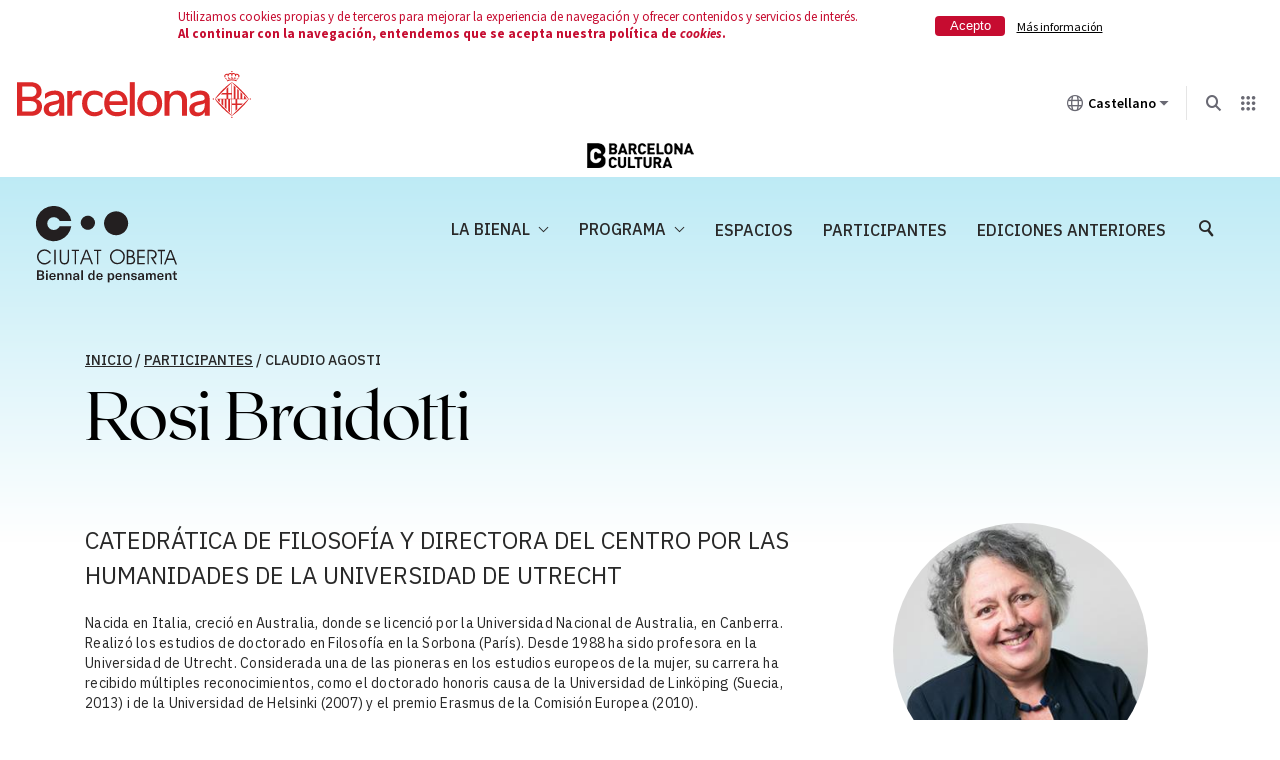

--- FILE ---
content_type: text/html; charset=UTF-8
request_url: https://www.biennalciutatoberta.barcelona/edicio2020/es/participantes/rosi-braidotti
body_size: 7908
content:

<!DOCTYPE html>
<html lang="es" dir="ltr" prefix="content: http://purl.org/rss/1.0/modules/content/  dc: http://purl.org/dc/terms/  foaf: http://xmlns.com/foaf/0.1/  og: http://ogp.me/ns#  rdfs: http://www.w3.org/2000/01/rdf-schema#  schema: http://schema.org/  sioc: http://rdfs.org/sioc/ns#  sioct: http://rdfs.org/sioc/types#  skos: http://www.w3.org/2004/02/skos/core#  xsd: http://www.w3.org/2001/XMLSchema# ">
<head>
    <meta charset="utf-8" />
<link rel="canonical" href="https://www.biennalciutatoberta.barcelona/edicio2020/es/participantes/rosi-braidotti" />
<meta name="description" content="Rosi Braidotti | Catedrática de filosofía y directora del Centro por las Humanidades de la Universidad de Utrecht" />
<meta property="og:site_name" content="Biennal" />
<meta property="og:url" content="https://www.biennalciutatoberta.barcelona/edicio2020/es/participantes/rosi-braidotti" />
<meta property="og:title" content="Rosi Braidotti | Biennal" />
<meta property="og:description" content="Rosi Braidotti | Catedrática de filosofía y directora del Centro por las Humanidades de la Universidad de Utrecht" />
<meta name="Generator" content="Drupal 9 (https://www.drupal.org)" />
<meta name="MobileOptimized" content="width" />
<meta name="HandheldFriendly" content="true" />
<meta name="viewport" content="width=device-width, initial-scale=1, minimum-scale=1, shrink-to-fit=no" />
<meta http-equiv="x-ua-compatible" content="ie=edge" />
<link rel="icon" href="/edicio2020/core/misc/favicon.ico" type="image/vnd.microsoft.icon" />
<link rel="alternate" hreflang="es" href="https://www.biennalciutatoberta.barcelona/edicio2020/es/participantes/rosi-braidotti" />
<link rel="alternate" hreflang="ca" href="https://www.biennalciutatoberta.barcelona/edicio2020/ca/participants/rosi-braidotti" />
<link rel="alternate" hreflang="en" href="https://www.biennalciutatoberta.barcelona/edicio2020/en/participants/rosi-braidotti" />

        <title>Rosi Braidotti | Biennal</title>
        <link rel="stylesheet" media="all" href="https://www.barcelona.cat/assets/core/stylesheets/core.css" />
<link rel="stylesheet" media="all" href="/edicio2020/sites/default/files/css/css_MWxxQQSFFnf6DcP2Rx5mvtqFYEFiRTKj7XaC7QT8Lv0.css" />
<link rel="stylesheet" media="all" href="/edicio2020/sites/default/files/css/css_LMf7pD0EkMMcn3GAMYbwP6wuVKRzm8nRQeNddrkHg0Y.css" />
<link rel="stylesheet" media="all" href="https://stackpath.bootstrapcdn.com/bootstrap/4.2.1/css/bootstrap.min.css" crossorigin="anonymous" />
<link rel="stylesheet" media="all" href="/edicio2020/sites/default/files/css/css_rdqG5nudNNlnh5Qv_dSSqta1TcK40QCUQiiH4XjGwCg.css" />
<link rel="stylesheet" media="all" href="https://fonts.googleapis.com/css?family=Source+Sans+Pro:300,300i,400,400i,600,600i,700,700i,900,900i" />
<link rel="stylesheet" media="all" href="https://fonts.googleapis.com/css?family=Montserrat:300,300i,400,400i,500,500i,600,600i,700,700i" />
<link rel="stylesheet" media="all" href="https://fonts.googleapis.com/css?family=Poppins:300,300i,400,400i,500,500i,600,600i,700,700i" />
<link rel="stylesheet" media="all" href="https://www.barcelona.cat/assetsdi/icoajuntament/bcn-icon.css" />
<link rel="stylesheet" media="all" href="/edicio2020/sites/default/files/css/css_CNvWHaj7cg8wCf52C3cEmZ-8iWGNP6yCpNBrGoB1oYI.css" />
<link rel="stylesheet" media="all" href="https://fonts.googleapis.com/css2?family=IBM+Plex+Sans:ital,wght@0,100;0,200;0,300;0,400;0,500;0,600;0,700;1,100;1,200;1,300;1,400;1,500;1,600;1,700&amp;display=swap" />
<link rel="stylesheet" media="all" href="https://fonts.googleapis.com/css2?family=IBM+Plex+Mono:ital,wght@0,100;0,200;0,300;0,400;0,500;0,600;0,700;1,100;1,200;1,300;1,400;1,500;1,600;1,700&amp;display=swap" />
<link rel="stylesheet" media="all" href="/edicio2020/sites/default/files/css/css_lLfBk4Lgo2nJOPpUj8d6g8CSiavSimbF1L4XDG85CNA.css" />

            <script src="https://www.barcelona.cat/assets/core/javascripts/core.js"></script>

                </head>
<body class="path-taxonomy">
<!-- NIRON_biennal-ciutat-oberta-ed2020_2025-11-24T12:11:22Z  -->
<header id="brand" alias="biennal-ciutat-oberta-ed2020" brand="biennal-ciutat-oberta-ed2020_2025-11-24T12:11:22Z" class="v2025 bcnbrand-fullscreen lang-es" data-cookiebot="old"    data-avisos="false" data-web-cerca="https%3A%2F%2Fbiennalciutatoberta.barcelona%2Fedicio2020"  data-web-nom="Bienal de pensamiento 2020" data-cercador="false">
  <div id="ajuntament-avisos-header"></div>
  <div class="bcnbrand-navs-container container-fluid">
    <!-- Logo -->
    <div class="bcnbrand-logo-main">
      <a class="plausible-event-name=barra-logo" target="_blank" href="https://www.barcelona.cat/es/" data-ga="El Ayuntamiento">
         <img src="https://www.barcelona.cat/assets/images/brand/banner/2025/logo-ajbcn.svg" alt="Logo Ayuntamiento de Barcelona">
      </a>
    </div>
    <div class="bcnbrand-navs-wrapper">
      <!-- Idiomas -->
      <nav class="bcnbrand-lang lang" id="bcnbrand-lang-nav" aria-label="Selecciona idioma">
        <div class="bcnbrand-dropdown bcnbrand-lang-dropdown" id="bcnbrand-lang-dropdown">
          <button id="bcnbrand-lang-toggle" class="bcnbrand-dropdown-toggle bcnbrand-nav-link plausible-event-name=barra-idioma-desplegar"
                  aria-expanded="false" aria-controls="bcnbrand-language-dropdown-list" aria-label="Castellano (Cambiar idioma)">
            <span class="bcnbrand-icon icobcn-mon2-l-light" aria-hidden="true"></span>
            Castellano
            <span class="bcnbrand-icon icobcn-fletxa-baix3" aria-hidden="true"></span>
            <span class="custom-tooltip">Selecciona un idioma</span>
          </button>
          <div class="bcnbrand-dropdown-menu bcnbrand-list" id="bcnbrand-language-dropdown-list" aria-label="Selecciona idioma">
            <h2 class="header-menu-bcnbrand-lang" tabindex="-1">Selecciona idioma</h2>
            <ul>
              <li><a href="/edicio2020/ca" lang="ca" data-ga="CA">Català</a></li>
<li><a href="/edicio2020/es" aria-current="true" class="active" lang="es" data-ga="ES">Castellano</a></li>
<li><a href="/edicio2020/en" lang="en" data-ga="EN">English</a></li>

            </ul>
            <!-- <h2 class="header-menu-bcnbrand-lang-extended" tabindex="-1">Continido específico en otros idiomas:</h2>
            <ul class="bcnbrand-language-extended">
              <li>
                <a href="https://www.ciutatrefugi.barcelona/es/bienvenido-barcelona" class="plausible-event-name=barra-idioma-refugiat-ES" title="Si eres un refugiado" lang="es">Si eres un refugiado</a>
              </li>
              <li>
                <a href="https://www.ciutatrefugi.barcelona/en/welcome-barcelona" class="plausible-event-name=barra-idioma-refugiat-EN" title="If you are a refugee" lang="en">If you are a refugee</a>
              </li>
              <li>
                <a href="https://www.ciutatrefugi.barcelona/fr/bienvenue-barcelone" class="plausible-event-name=barra-idioma-refugiat-FR" title="Si vous êtes réfugié(e)" lang="fr">Si vous êtes réfugié(e)</a>
              </li>
              <li>
                <a href="https://www.ciutatrefugi.barcelona/ar/hl-bk-fy-brshlwn" class="plausible-event-name=barra-idioma-refugiat-AR" title="إذا كنت لاجئا " lang="ar">إذا كنت لاجئا </a>
              </li>
              <li>
                <a href="https://www.ciutatrefugi.barcelona/ru/dobro-pozhalovat-v-barselonu" class="plausible-event-name=barra-idioma-refugiat-RU" title="если вы являетесь беженцем" lang="ru">если вы являетесь беженцем</a>
              </li>
              <li>
                <a href="https://www.ciutatrefugi.barcelona/ur/brslwn-myn-khwsh-amdyd" class="plausible-event-name=barra-idioma-refugiat-UR" title="اگر آپ مہاجر ہیں " lang="ur">اگر آپ مہاجر ہیں </a>
              </li>
              <li>
                <a href="https://www.ciutatrefugi.barcelona/uk/vitayemo-v-barseloni" class="plausible-event-name=barra-idioma-refugiat-UK" title="Якщо ви біженець" lang="uk">Якщо ви біженець</a>
              </li>
            </ul> -->
          </div>
        </div>
      </nav>

      <!-- Buscador -->
      <nav class="bcnbrand-navbar-search" aria-label="Busca en la web">
        <div class="bcnbrand-dropdown" id="bcnbrand-search-dropdown">
          <button id="bcnbrand-search-toggle" class="bcnbrand-dropdown-toggle bcnbrand-nav-link plausible-event-name=barra-cerca-desplegar"
                  aria-expanded="false" aria-controls="bcnbrand-search-menu" aria-describedby="tooltip-search">
                  <span class="bcnbrand-icon icobcn-lupa-l" aria-hidden="true"></span>
                  <span id="tooltip-search" role="tooltip" class="custom-tooltip">Busca en la web</span>
          </button>
          <div class="bcnbrand-dropdown-menu" id="bcnbrand-search-menu">
            <form action="https://cercador.barcelona.cat/es/" method="get">
              <div class="bcnbrand-search-wrapper">
                <label for="bcnbrand-search-input" class="bcnbrand-search-input-label">Busca en la web</label>
                <input id="bcnbrand-search-input" type="text" name="query"/>
                <button type="button" id="bcnbrand-search-clear" hidden aria-label="Borra el texto">
                  <span class="bcnbrand-icon icobcn-creu-l" aria-hidden="true"></span>
                </button>
                <button type="submit" aria-label="Busca en la web" data-ga="Busca en la web" class="plausible-event-name=barra-cerca">
                  <span class="bcnbrand-icon icobcn-lupa-l" aria-hidden="true"></span>
                </button>
              </div>
            </form>
          </div>
        </div>
      </nav>

      <!-- Atajos -->
      <nav class="bcnbrand-navbar-shortcuts" aria-label="Otras webs municipales">
        <div class="bcnbrand-dropdown" id="bcnbrand-shortcuts-dropdown">
          <button id="bcnbrand-shortcuts-toggle" class="bcnbrand-dropdown-toggle bcnbrand-nav-link plausible-event-name=barra-drecera-desplegar"
                  aria-expanded="false" aria-controls="bcnbrand-shortcuts-menu">
            <span class="bcnbrand-icon icobcn-grid" aria-hidden="true"></span>
            <span class="custom-tooltip">Otras webs</span>
          </button>
          <div class="bcnbrand-dropdown-menu" id="bcnbrand-shortcuts-menu">
            <div class="bcnbrand-list">
              <h2>Otras webs del Ayuntamiento de Barcelona</h2>
              <div role="list">
                <div class="bcnbrand-row">
                  <div role="listitem">
                    <a target="_blank" href="https://ajuntament.barcelona.cat/es/" class="plausible-event-name=barra-drecera-ajuntament">
                      <img src="https://www.barcelona.cat/assets/images/brand/banner/2025/ico-ajuntament.svg" alt="">
                      <span class="bcnbrand-link">El Ayuntamiento</span>
                    </a>
                  </div>
                  <div role="listitem">
                    <a target="_blank" href="https://ajuntament.barcelona.cat/es/canales-de-comunicacion-ciudadana" class="plausible-event-name=barra-drecera-Canals%20de%20comunicaci%C3%B3">
                      <img src="https://www.barcelona.cat/assets/images/brand/banner/2025/ico-iris.svg" alt="">
                      <span class="bcnbrand-link">Contacto</span>
                    </a>
                  </div>
                  <div role="listitem">
                    <a target="_blank" href="https://seuelectronica.ajuntament.barcelona.cat/oficinavirtual/es/" class="plausible-event-name=barra-drecera-Tr%C3%A0mits">
                      <img src="https://www.barcelona.cat/assets/images/brand/banner/2025/ico-tramits.svg" alt="">
                      <span class="bcnbrand-link">Trámites</span>
                    </a>
                  </div>
                </div>

                <div class="bcnbrand-row">
                  <div role="listitem">
                    <a target="_blank" href="https://seuelectronica.ajuntament.barcelona.cat/processosselectius/es/" class="plausible-event-name=barra-drecera-Processos-selectius">
                      <img src="https://www.barcelona.cat/assets/images/brand/banner/2025/ico-difusio.svg" alt="">
                      <span class="bcnbrand-link">Trabaja en el Ayuntamiento</span>
                    </a>
                  </div>
                  <div role="listitem">
                    <a target="_blank" href="https://www.barcelona.cat/infobarcelona/es/" class="plausible-event-name=barra-drecera-Info%20Barcelona">
                      <img src="https://www.barcelona.cat/assets/images/brand/banner/2025/ico-premsa.svg" alt="">
                      <span class="bcnbrand-link">Noticias</span>
                    </a>
                  </div>
                  <div role="listitem">
                    <a target="_blank" href="https://guia.barcelona.cat/es/" class="plausible-event-name=barra-drecera-Guia%20BCN">
                      <img src="https://www.barcelona.cat/assets/images/brand/banner/2025/ico-agenda.svg" alt="">
                      <span class="bcnbrand-link">Agenda</span>
                    </a>
                  </div>
                </div>

                <div class="bcnbrand-row bcnbrand-row--center">
                  <div role="listitem">
                    <a target="_blank" href="https://geoportal.barcelona.cat/planolbcn/es/" class="plausible-event-name=barra-drecera-Pl%C3%A0nol%20BCN">
                      <img src="https://www.barcelona.cat/assets/images/brand/banner/2025/ico-planol.svg" alt="">
                      <span class="bcnbrand-link">Mapa</span>
                    </a>
                  </div>
                  <div role="listitem">
                    <a target="_blank" href="https://www.barcelona.cat/com-shi-va/es/" class="plausible-event-name=barra-drecera-Com%20Com%20s%27hi%20va">
                      <img src="https://www.barcelona.cat/assets/images/brand/banner/2025/ico-comshiva.svg" alt="">
                      <span class="bcnbrand-link">Cómo llegar</span>
                    </a>
                  </div>
                </div>
              </div>
            </div>
          </div>
        </div>
      </nav>
    </div>
  </div>
</header>
<div id="brand-cultura" class="v2012 white fullscreen">
  <a href="https://www.barcelona.cat/barcelonacultura/ca"><img src="https://www.barcelona.cat/assets/images/brand/banner/2012/cultura/black-logo.png" alt="Barcelona Cultura" /></a>
</div>


<a href="#main-content" id="skip-to-main" class="visually-hidden" tabindex="1">
    Pasar al contenido principal
</a>

  <div class="dialog-off-canvas-main-canvas" data-off-canvas-main-canvas>
    <div id="page-talia-wrapper">
  <!-- Top-Header -->
            
        <!-- Tabs -->
            
        <!-- Header -->
      <header id="header" class="header" role="banner" aria-label="Site header">
              
  <div class="region region-header">

          

<div id="block-marcadellloc" class="clearfix block-sitebranding">
      <div class="talia-branding-header d-flex justify-content-between align-items-center d-md-none">
      <div>
                  <h1><a href="/edicio2020/es" title="Inicio" rel="home"><img src="/edicio2020/themes/ajbcn/talia_theme/images/logo_ciutat_oberta_mbl.svg" alt="Biennal" /></a></h1>
              </div>
      <button class="talia-menu-toggle d-block d-md-none bcn-icon-menu" aria-expanded="false"><span class="sr-only">Menú</span></button>
    </div>
  </div>
<nav role="navigation" aria-label="Menú principal" id="block-ajuntamentprincipal">
          

        
    
    
    
    
    
    
    
    
    <div id="talia_menu">
      <div class="h-100">
          <div class="d-flex d-md-none talia_menu_header align-items-center justify-content-between">
              <img src="/edicio2020/themes/ajbcn/talia_theme/images/logo_ciutat_oberta_mbl.svg" class="d-inline-block" alt="" />
              <button class="d-flex justify-content-center align-items-center bcn-icon-tancar-medium" aria-hidden="true"><span class="sr-only">Close menu</span></button>
              <a href="https://www.biennalciutatoberta.barcelona/edicio2020/es" class="talia-menu-inici">Biennal</a>
          </div>
                <a href="#menu-instruccions" class="help visually-hidden focusable talia_menu_main_description talia_show_menu_description" style="display:none;" aria-haspopup="true">Menu navigation instructions</a>
        <div style="display:none">
            <div id="menu-instruccions">
                <h1>Instrucciones para los usuarios del lector de pantalla y del teclado</h1>
                <p>Para poder utilizar este menú son necesarias las teclas de cursor. El menú tiene hasta tres niveles:</p>
                <ul>
                <li>Primer nivel: opciones del menú principal</li>
                <li>Segundo nivel: subopciones para elementos del primer nivel</li>
                <li>Tercer nivel: subopciones para elementos del segundo nivel</li>
                </ul>
                <p>Instrucciones de navegación:</p>
                <ul>
                <li>Navegue usando las teclas de cursor horizontales en el primer nivel del menú.</li>
                <li>Display and browse on the second level using the vertical arrow keys.</li>
                <li>Utilice la tecla de escape para volver al primer nivel.</li>
                <li>Utilice la tecla de cursor derecha para mostrar el tercer nivel.</li>
                <li>Navegue por el tercer nivel usando las teclas de cursor verticales.</li>
                <li>Utilice la tecla de escape para volver al segundo nivel.</li>
                <li>De forma alternativa, use la tecla Intro para mostrar cualquier nivel.</li>
                </ul>
            </div>
        </div>
            <ul id="talia_menu_main" class="row h-100 talia_menu_tree talia_menu_first_tree" role="menubar" aria-label="Menú principal" style="display:none;">
                <li class="site-logo col h-100 talia_menu_first_depth_branch" role="none">
                    <a target="" tabindex="-1" role="menuitem" aria-haspopup="false" href="/edicio2020/es">
                        <h1 class="d-none d-md-block">
                            <img src="/edicio2020/themes/ajbcn/talia_theme/images/logo_ciutat_oberta.svg" class="d-none d-md-block" alt="Biennal" />
                            <img src="/edicio2020/themes/ajbcn/talia_theme/images/logo_ciutat_oberta_mbl.svg" class="d-block d-md-none" alt="Biennal" />
                        </h1>
                    </a>
                </li>
                      <li class="col h-100 talia_menu_first_depth_branch" role="none">
              <span target="" tabindex="-1" role="menuitem" aria-haspopup="true" aria-expanded="false">La Bienal</span>
                              <div class="talia_menu_dropdown" aria-hidden="true" data-cols="1">
                                      <ul class="talia_menu_tree talia_menu_second_tree" aria-label="La Bienal">
                                              <li class="talia_menu_second_depth_branch" role="none">
                          <a href="/edicio2020/es/la-bienal/presentacion-de-la-bienal-de-pensamiento-2020" class="no_haspopup" target="" tabindex="-1" role="menuitem">Presentación</a>
                                                  </li>
                                              <li class="talia_menu_second_depth_branch" role="none">
                          <a href="/edicio2020/es/la-bienal/quien-la-hace-posible" class="no_haspopup" target="" tabindex="-1" role="menuitem">¿Quién la hace posible?</a>
                                                  </li>
                                              <li class="talia_menu_second_depth_branch" role="none">
                          <a href="https://premsaicub.bcn.cat/" class="no_haspopup" target="_blank" tabindex="-1" role="menuitem">Prensa</a>
                                                  </li>
                                          </ul>
                                  </div>
                          </li>
                      <li class="col h-100 talia_menu_first_depth_branch" role="none">
              <span target="" tabindex="-1" role="menuitem" aria-haspopup="true" aria-expanded="false">Programa</span>
                              <div class="talia_menu_dropdown" aria-hidden="true" data-cols="1">
                                      <ul class="talia_menu_tree talia_menu_second_tree" aria-label="Programa">
                                              <li class="talia_menu_second_depth_branch" role="none">
                          <a href="/edicio2020/es/programa/itinerarios-de-la-biennal-de-pensamiento-2020" class="no_haspopup" tabindex="-1" role="menuitem">Itinerarios</a>
                                                  </li>
                                              <li class="talia_menu_second_depth_branch" role="none">
                          <a href="/edicio2020/es/programa" class="no_haspopup" target="" tabindex="-1" role="menuitem">Programa Bienal y + Bienal</a>
                                                  </li>
                                          </ul>
                                  </div>
                          </li>
                      <li class="col h-100 talia_menu_first_depth_branch" role="none">
              <a href="/edicio2020/es/espacios" target="" tabindex="-1" role="menuitem">Espacios</a>
                          </li>
                      <li class="col h-100 talia_menu_first_depth_branch" role="none">
              <a href="/edicio2020/es/participantes" target="" tabindex="-1" role="menuitem">Participantes</a>
                          </li>
                      <li class="col h-100 talia_menu_first_depth_branch" role="none">
              <a href="/edicio2020/es/edicion-2018-de-la-bienal-de-pensamiento" target="" tabindex="-1" role="menuitem">Ediciones anteriores</a>
                          </li>
                    <li class="col h-100 talia_menu_first_depth_branch cercador" role="none">
            <a target="" tabindex="-1" role="menuitem" aria-haspopup="false" href="/es/programa?cercador"><span class="bcn-icon-cerca" aria-hidden="true"></span></a>
          </li>
        </ul>
        <a href="#menu-mobile-instruccions" class="visually-hidden focusable talia_menu_main_mobile_description talia_show_menu_description" style="display:none;" aria-haspopup="true">Menu navigation instructions</a>
        <div style="display:none">
            <div id="menu-mobile-instruccions">
              <h1>Instrucciones para los usuarios del teclado</h1>
            <p>Para poder utilizar este menú son necesarias las teclas de cursor. El menú tiene hasta tres niveles:</p>
            <ul>
            <li>Primer nivel: opciones del menú principal</li>
            <li>Segundo nivel: subopciones para elementos del primer nivel</li>
            <li>Tercer nivel: subopciones para elementos del segundo nivel</li>
            </ul>
            <p>Instrucciones de navegación:</p>
            <ul>
            <li>Navegue usando las teclas de cursor verticales en el primer nivel del menú.</li>
            <li>Utilice la tecla de cursor derecha para mostrar el segundo nivel.</li>
            <li>Navegue por el segundo nivel usando las teclas de cursor verticales.</li>
            <li>Utilice la tecla de escape para volver al primer nivel.</li>
            <li>Utilice la tecla de cursor derecha para mostrar el tercer nivel.</li>
            <li>Navegue por el tercer nivel usando las teclas de cursor verticales.</li>
            <li>Utilice la tecla de escape para volver al segundo nivel.</li>
            <li>De forma alternativa, use la tecla Intro para mostrar cualquier nivel.</li>
            </ul>
            </div>
        </div>

        <ul id="talia_menu_main_mobile" class="h-100 talia_menu_tree talia_menu_first_tree" role="menubar" aria-label="Menú principal" style="display:none;">
                      <li class="col talia_menu_first_depth_branch" role="none">
              <span target="" tabindex="-1" role="menuitem" aria-haspopup="true" aria-expanded="false">La Bienal</span>
                              <div class="talia_menu_dropdown" aria-hidden="true" data-cols="1">
                                      <ul class="talia_menu_tree talia_menu_second_tree" aria-label="La Bienal">
                                              <li class="talia_menu_second_depth_branch" role="none">
                          <a href="/edicio2020/es/la-bienal/presentacion-de-la-bienal-de-pensamiento-2020" class="no_haspopup" target="" tabindex="-1" role="menuitem">Presentación</a>
                                                  </li>
                                              <li class="talia_menu_second_depth_branch" role="none">
                          <a href="/edicio2020/es/la-bienal/quien-la-hace-posible" class="no_haspopup" target="" tabindex="-1" role="menuitem">¿Quién la hace posible?</a>
                                                  </li>
                                              <li class="talia_menu_second_depth_branch" role="none">
                          <a href="https://premsaicub.bcn.cat/" class="no_haspopup" target="_blank" tabindex="-1" role="menuitem">Prensa</a>
                                                  </li>
                                          </ul>
                                  </div>
                          </li>
                      <li class="col talia_menu_first_depth_branch" role="none">
              <span target="" tabindex="-1" role="menuitem" aria-haspopup="true" aria-expanded="false">Programa</span>
                              <div class="talia_menu_dropdown" aria-hidden="true" data-cols="1">
                                      <ul class="talia_menu_tree talia_menu_second_tree" aria-label="Programa">
                                              <li class="talia_menu_second_depth_branch" role="none">
                          <a href="/edicio2020/es/programa/itinerarios-de-la-biennal-de-pensamiento-2020" class="no_haspopup" tabindex="-1" role="menuitem">Itinerarios</a>
                                                  </li>
                                              <li class="talia_menu_second_depth_branch" role="none">
                          <a href="/edicio2020/es/programa" class="no_haspopup" target="" tabindex="-1" role="menuitem">Programa Bienal y + Bienal</a>
                                                  </li>
                                          </ul>
                                  </div>
                          </li>
                      <li class="col talia_menu_first_depth_branch" role="none">
              <a href="/edicio2020/es/espacios" target="" tabindex="-1" role="menuitem">Espacios</a>
                          </li>
                      <li class="col talia_menu_first_depth_branch" role="none">
              <a href="/edicio2020/es/participantes" target="" tabindex="-1" role="menuitem">Participantes</a>
                          </li>
                      <li class="col talia_menu_first_depth_branch" role="none">
              <a href="/edicio2020/es/edicion-2018-de-la-bienal-de-pensamiento" target="" tabindex="-1" role="menuitem">Ediciones anteriores</a>
                          </li>
                  </ul>
              </div>
    </div>
    <div id="talia_menu_overlay" class="d-block d-md-none"></div>

  </nav>

        </div>

          </header>
  
  <!-- Primary menu -->
    <!-- Breadcrumb -->
            
  <div class="region region-breadcrumb">

        <div class="container">
            
<div id="block-talia-subtheme-breadcrumbs" style="background-color: transparent">
  
    
      

  <nav role="navigation" aria-label="Sobrescribir enlaces de ayuda a la navegación">
    <ol class="breadcrumb">
                        <li class="breadcrumb-item">
                        <a href="/edicio2020/es">
                              Inicio
                          </a>
          </li>
                                <li class="breadcrumb-item">
                          <span aria-hidden="true">/</span>
                        <a href="/edicio2020/es/participantes">
                              Participantes
                          </a>
          </li>
                                <li class="breadcrumb-item">
                          <span aria-hidden="true">/</span>
                                      Claudio Agosti
                      </li>
                  </ol>
  </nav>

  </div>

          </div>
      </div>

        <!-- Highlighted -->
            <div class="highlighted">
  <div class="region region-highlighted">

          <div data-drupal-messages-fallback class="hidden"></div>

        </div>
</div>
        <!-- Content -->
      <main id="main-content" role="main">
              
  <div class="region region-content">

          
<div id="block-talia-subtheme-content" style="background-color: transparent">
  
    
      <div class="js-view-dom-id-4286dd04129e27bf4bbfe2b269681deef32d762db6ce342acc3281a81f06bd97">
  
  
  

      <header>
      
<div class="taxonomy-term taxonomy-term--type-participants taxonomy-term--view-mode-full page-participant">

  
  <div class="container">
    
<h2 >
              Rosi

  
      Braidotti
  

  </h2>

  </div>
<div class="container">
  <div>
    
  </div>

<div class="row">
    <div class="col-md-8 col-sm-12 contingut">
    
    <div class="field field--name-field-perfil-professional field--type-text field--label-above">
            <p>Catedrática de filosofía y directora del Centro por las Humanidades de la Universidad de Utrecht</p>
        </div>
 
    <div class="field field--name-description field--type-text-long field--label-hidden">
           <p>Nacida en Italia, creció en Australia, donde se licenció por la Universidad Nacional de Australia, en Canberra. Realizó los estudios de doctorado en Filosofía en la Sorbona (París). Desde 1988 ha sido profesora en la Universidad de Utrecht. Considerada una de las pioneras en los estudios europeos de la mujer, su carrera ha recibido múltiples reconocimientos, como el doctorado honoris causa de la Universidad de Linköping (Suecia, 2013) i de la Universidad de Helsinki (2007) y el premio Erasmus de la Comisión Europea (2010).</p>

<p>Entre sus obras de referencia traducidas al castellano destacan Sujetos nómadas (Paidós-Argentina, 2000), Metamorfosis: Hacia una teoría materialista del devenir (Akal, 2003), Feminismo, diferencia sexual y subjetividad nómade (Gedisa, 2004), Transposiciones (Gedisa 2009) y Lo posthumano (Gedisa, 2015). Recientmente ha publicado Por una política afirmativa: Itinerarios éticos (Gedisa, 2018).</p>
        </div>
 

  </div>

  <div class="col-md-4 col-sm-12 info-event">
    
 <div class="field field--name-field-imatge-participant field--type-entity-reference field--label-above">
        
  
          <img src="/edicio2020/sites/default/files/styles/imatge_participant/public/2020-09/Braidotti%2C%20Rosi.jpg?h=58c8d45c&amp;itok=qs7r1OXd" width="300" height="300" alt="" title="Rosi Braidotti (c) Miquel Taverna" loading="lazy" typeof="foaf:Image" />



  



    </div>

  </div>
</div>
</div>

  <div>
    
  </div>

</div>



    </header>
  
  
  

    

  
  

  
  
</div>

  </div>

        </div>

                </main>
    <!-- Pre-Footer -->
            <div class="pre-footer">
        
  <div class="region region-pre-footer">

          
<div id="block-compartiuaquestcontingut" style="background-color: transparent">
  
      <h2>Compartir a</h2>
    
      <!-- block ajuntament social share twig -->


<div class="social-share-page">

  
      <h2 class="sr-only">Comparta este contenido</h2>
    
      <div class="ajuntament-share-social-page"><ul class="share-list"><li><a title="Facebook" target="_blank" href="https://www.facebook.com/dialog/feed?app_id=1057722817719487&name=Rosi+Braidotti+%7C+Biennal&description=Rosi+Braidotti+%7C+Catedr%C3%A1tica+de+filosof%C3%ADa+y+directora+del+Centro+por+las+Humanidades+de+la+Universidad+de+Utrecht&link=https://www.biennalciutatoberta.barcelona/edicio2020/es/participantes/rosi-braidotti" class="facebook"><span class="icon-social bcn-icon-facebook" aria-hidden="true"></span><span class="sr-only">Facebook</span></a></li><li><a title="Telegram" target="_blank" href="https://t.me/share/url?url=https://www.biennalciutatoberta.barcelona/edicio2020/es/participantes/rosi-braidotti&text=Rosi+Braidotti+%7C+Catedr%C3%A1tica+de+filosof%C3%ADa+y+directora+del+Centro+por+las+Humanidades+de+la+Universidad+de+Utrecht&lang=es" class="telegram"><span class="icon-social bcn-icon-telegram" aria-hidden="true"></span><span class="sr-only">Telegram</span></a></li><li><a title="Twitter" target="_blank" href="https://twitter.com/intent/tweet?url=https://www.biennalciutatoberta.barcelona/edicio2020/es/participantes/rosi-braidotti&text=Rosi+Braidotti+%7C+Catedr%C3%A1tica+de+filosof%C3%ADa+y+directora+del+Centro+por+las+Humanidades+de+la+Universidad+de+Utrecht&lang=es" class="twitter"><span class="icon-social bcn-icon-twitter" aria-hidden="true"></span><span class="sr-only">Twitter</span></a></li><li><a title="Whatsapp" target="_blank" href="https://api.whatsapp.com/send?text=Rosi+Braidotti+|+Catedrática+de+filosofía+y+directora+del+Centro+por+las+Humanidades+de+la+Universidad+de+Utrecht+https://www.biennalciutatoberta.barcelona/edicio2020/es/participantes/rosi-braidotti" class="whatsapp"><span class="icon-social bcn-icon-whatsapp" aria-hidden="true"></span><span class="sr-only">Whatsapp</span></a></li><li><a title="Copy link" href="https://www.biennalciutatoberta.barcelona/edicio2020/es/participantes/rosi-braidotti" data-clipboard-text="https://www.biennalciutatoberta.barcelona/edicio2020/es/participantes/rosi-braidotti" class="url"><span class="icon-social bcn-icon-enllacos" aria-hidden="true"></span><span class="sr-only">Copy link</span></a></li></ul></div>

  
</div>

  </div>

        </div>

      </div>
        <!-- Footer -->
            <footer class="footer" role="contentinfo">
        
  <div class="region region-footer">

            
    <div id="menu-footer">
      <a href="https://ajuntament.barcelona.cat"><img src="/edicio2020/themes/ajbcn/talia_theme/images/logo_ajuntament.svg" alt="Logo de l'Ajuntament de Barcelona" /></a>
                    <ul class="menu-footer">
                            <li class="item-menu-footer"> <a href="/edicio2020/es/accesibilidad" target="" tabindex="-1" role="menuitem">Accesibilidad</a> </li>
                            <li class="item-menu-footer"> <a href="/edicio2020/es/aviso-legal" target="" tabindex="-1" role="menuitem">Aviso legal</a> </li>
                            <li class="item-menu-footer"> <a href="https://w10.bcn.cat/APPS/irsconsultesWeb/entrada.consultes.do?i=e" target="_blank" tabindex="-1" role="menuitem">Contacto</a> </li>
                        </ul>
            </div>


        </div>

      </footer>
      </div>

  </div>


<!--<div id="talia-modal"><div class="talia-modal-close">CLOSE MODAL</div><div class="talia-modal-content"></div></div>
<div id="talia-modal"><span class="talia-modal-close"><svg class="icom-modal-close" xmlns="http://www.w3.org/2000/svg" xmlns:xlink="http://www.w3.org/1999/xlink" width="24" height="24" viewBox="0 0 24 24"><defs><style>.icom-modal-close .a{fill:none;}.icom-modal-close .b{clip-path:url(#a);}.icom-modal-close .c,.icom-modal-close .d{fill:#3f3e50;}.icom-modal-close .c{opacity:0;}</style><clipPath id="icom-modal-close"><rect class="a" width="24" height="24"/></clipPath></defs><g class="b"><rect class="c" width="24" height="24"/><g transform="translate(-313.401 -19.4)"><rect class="d" width="27.038" height="2.074" rx="1" transform="translate(316.574 21.107) rotate(45)"/><rect class="d" width="27.038" height="2.074" rx="1" transform="translate(335.693 22.574) rotate(135)"/></g></g></svg>
</span></div>-->
<script type="application/json" data-drupal-selector="drupal-settings-json">{"path":{"baseUrl":"\/edicio2020\/","scriptPath":null,"pathPrefix":"es\/","currentPath":"taxonomy\/term\/242","currentPathIsAdmin":false,"isFront":false,"currentLanguage":"es"},"pluralDelimiter":"\u0003","suppressDeprecationErrors":true,"field_group":{"html_element":{"mode":"default","context":"view","settings":{"classes":"","id":"","element":"h2","show_label":false,"label_element":"h3","attributes":"","effect":"none","speed":"fast"}}},"bcn_barra":{"translations":{"es":"\/edicio2020\/es\/participantes\/rosi-braidotti","ca":"\/edicio2020\/ca\/participants\/rosi-braidotti","en":"\/edicio2020\/en\/participants\/rosi-braidotti"},"alter":false},"talia":{"credentials":{"google_analytics":"UA-37686714-35"},"base_path":"\/edicio2020\/"},"user":{"uid":0,"permissionsHash":"872ae75854315d80adf72440ad3f32354f1cf510678325ee85bb443da4af5b95"}}</script>
<script src="/edicio2020/sites/default/files/js/js_TaKaml_WZCu1IcnamcYqwe-9ELphiO6FaTxhkj_XWNI.js"></script>
<script src="https://stackpath.bootstrapcdn.com/bootstrap/4.2.1/js/bootstrap.min.js" crossorigin="anonymous"></script>
<script src="/edicio2020/sites/default/files/js/js_nNNzRq7mIT2vZAcVBTUja3GUSqcxkWoK4BDfuVY1BOM.js"></script>

    <script>
        bcn.statistics({
            keys: ['UA-37686714-35'],
            tgm: true
        });
        bcn.cookiescontrol();
    </script>
</body>
</html>


--- FILE ---
content_type: text/css
request_url: https://www.biennalciutatoberta.barcelona/edicio2020/sites/default/files/css/css_MWxxQQSFFnf6DcP2Rx5mvtqFYEFiRTKj7XaC7QT8Lv0.css
body_size: 2788
content:
.ajax-progress{display:inline-block;padding:1px 5px 2px 5px;}[dir="rtl"] .ajax-progress{float:right;}.ajax-progress-throbber .throbber{display:inline;padding:1px 6px 2px;background:transparent url(/edicio2020/core/misc/throbber-active.gif) no-repeat 0 center;}.ajax-progress-throbber .message{display:inline;padding:1px 5px 2px;}tr .ajax-progress-throbber .throbber{margin:0 2px;}.ajax-progress-bar{width:16em;}.ajax-progress-fullscreen{position:fixed;z-index:1000;top:48.5%;left:49%;width:24px;height:24px;padding:4px;opacity:0.9;border-radius:7px;background-color:#232323;background-image:url(/edicio2020/core/misc/loading-small.gif);background-repeat:no-repeat;background-position:center center;}[dir="rtl"] .ajax-progress-fullscreen{right:49%;left:auto;}
.text-align-left{text-align:left;}.text-align-right{text-align:right;}.text-align-center{text-align:center;}.text-align-justify{text-align:justify;}.align-left{float:left;}.align-right{float:right;}.align-center{display:block;margin-right:auto;margin-left:auto;}
.js input.form-autocomplete{background-image:url(/edicio2020/core/misc/throbber-inactive.png);background-repeat:no-repeat;background-position:100% center;}.js[dir="rtl"] input.form-autocomplete{background-position:0% center;}.js input.form-autocomplete.ui-autocomplete-loading{background-image:url(/edicio2020/core/misc/throbber-active.gif);background-position:100% center;}.js[dir="rtl"] input.form-autocomplete.ui-autocomplete-loading{background-position:0% center;}
.fieldgroup{padding:0;border-width:0;}
.container-inline div,.container-inline label{display:inline-block;}.container-inline .details-wrapper{display:block;}.container-inline .hidden{display:none;}
.clearfix:after{display:table;clear:both;content:"";}
.js details:not([open]) .details-wrapper{display:none;}
.hidden{display:none;}.visually-hidden{position:absolute !important;overflow:hidden;clip:rect(1px,1px,1px,1px);width:1px;height:1px;word-wrap:normal;}.visually-hidden.focusable:active,.visually-hidden.focusable:focus{position:static !important;overflow:visible;clip:auto;width:auto;height:auto;}.invisible{visibility:hidden;}
.item-list__comma-list,.item-list__comma-list li{display:inline;}.item-list__comma-list{margin:0;padding:0;}.item-list__comma-list li:after{content:", ";}.item-list__comma-list li:last-child:after{content:"";}
.js .js-hide{display:none;}.js-show{display:none;}.js .js-show{display:block;}
.nowrap{white-space:nowrap;}
.position-container{position:relative;}
.progress{position:relative;}.progress__track{min-width:100px;max-width:100%;height:16px;margin-top:5px;border:1px solid;background-color:#fff;}.progress__bar{width:3%;min-width:3%;max-width:100%;height:16px;background-color:#000;}.progress__description,.progress__percentage{overflow:hidden;margin-top:0.2em;color:#555;font-size:0.875em;}.progress__description{float:left;}[dir="rtl"] .progress__description{float:right;}.progress__percentage{float:right;}[dir="rtl"] .progress__percentage{float:left;}.progress--small .progress__track{height:7px;}.progress--small .progress__bar{height:7px;background-size:20px 20px;}
.reset-appearance{margin:0;padding:0;border:0 none;background:transparent;line-height:inherit;-webkit-appearance:none;-moz-appearance:none;appearance:none;}
.resize-none{resize:none;}.resize-vertical{min-height:2em;resize:vertical;}.resize-horizontal{max-width:100%;resize:horizontal;}.resize-both{max-width:100%;min-height:2em;resize:both;}
table.sticky-header{z-index:500;top:0;margin-top:0;background-color:#fff;}
.system-status-counter__status-icon{display:inline-block;width:25px;height:25px;vertical-align:middle;}.system-status-counter__status-icon:before{display:block;width:100%;height:100%;content:"";background-repeat:no-repeat;background-position:center 2px;background-size:16px;}.system-status-counter__status-icon--error:before{background-image:url(/edicio2020/core/misc/icons/e32700/error.svg);}.system-status-counter__status-icon--warning:before{background-image:url(/edicio2020/core/misc/icons/e29700/warning.svg);}.system-status-counter__status-icon--checked:before{background-image:url(/edicio2020/core/misc/icons/73b355/check.svg);}
.system-status-report-counters__item{width:100%;margin-bottom:0.5em;padding:0.5em 0;text-align:center;white-space:nowrap;background-color:rgba(0,0,0,0.063);}@media screen and (min-width:60em){.system-status-report-counters{display:flex;flex-wrap:wrap;justify-content:space-between;}.system-status-report-counters__item--half-width{width:49%;}.system-status-report-counters__item--third-width{width:33%;}}
.system-status-general-info__item{margin-top:1em;padding:0 1em 1em;border:1px solid #ccc;}.system-status-general-info__item-title{border-bottom:1px solid #ccc;}
body.drag{cursor:move;}tr.region-title{font-weight:bold;}tr.region-message{color:#999;}tr.region-populated{display:none;}tr.add-new .tabledrag-changed{display:none;}.draggable a.tabledrag-handle{float:left;overflow:hidden;height:1.7em;margin-left:-1em;cursor:move;text-decoration:none;}[dir="rtl"] .draggable a.tabledrag-handle{float:right;margin-right:-1em;margin-left:0;}a.tabledrag-handle:hover{text-decoration:none;}a.tabledrag-handle .handle{width:14px;height:14px;margin:-0.4em 0.5em 0;padding:0.42em 0.5em;background:url(/edicio2020/core/misc/icons/787878/move.svg) no-repeat 6px 7px;}a.tabledrag-handle:hover .handle,a.tabledrag-handle:focus .handle{background-image:url(/edicio2020/core/misc/icons/000000/move.svg);}.touchevents .draggable td{padding:0 10px;}.touchevents .draggable .menu-item__link{display:inline-block;padding:10px 0;}.touchevents a.tabledrag-handle{width:40px;height:44px;}.touchevents a.tabledrag-handle .handle{height:21px;background-position:40% 19px;}[dir="rtl"] .touch a.tabledrag-handle .handle{background-position:right 40% top 19px;}.touchevents .draggable.drag a.tabledrag-handle .handle{background-position:50% -32px;}.tabledrag-toggle-weight-wrapper{text-align:right;}[dir="rtl"] .tabledrag-toggle-weight-wrapper{text-align:left;}.indentation{float:left;width:20px;height:1.7em;margin:-0.4em 0.2em -0.4em -0.4em;padding:0.42em 0 0.42em 0.6em;}[dir="rtl"] .indentation{float:right;margin:-0.4em -0.4em -0.4em 0.2em;padding:0.42em 0.6em 0.42em 0;}
.tablesort{display:inline-block;width:16px;height:16px;background-size:100%;}.tablesort--asc{background-image:url(/edicio2020/core/misc/icons/787878/twistie-down.svg);}.tablesort--desc{background-image:url(/edicio2020/core/misc/icons/787878/twistie-up.svg);}
div.tree-child{background:url(/edicio2020/core/misc/tree.png) no-repeat 11px center;}div.tree-child-last{background:url(/edicio2020/core/misc/tree-bottom.png) no-repeat 11px center;}[dir="rtl"] div.tree-child,[dir="rtl"] div.tree-child-last{background-position:-65px center;}div.tree-child-horizontal{background:url(/edicio2020/core/misc/tree.png) no-repeat -11px center;}
.farbtastic{position:relative;}.farbtastic *{position:absolute;cursor:crosshair;}.farbtastic,.farbtastic .wheel{width:195px;height:195px;}.farbtastic .color,.farbtastic .overlay{top:47px;left:47px;width:101px;height:101px;}.farbtastic .wheel{background:url(/edicio2020/core/assets/vendor/farbtastic/wheel.png) no-repeat;width:195px;height:195px;}.farbtastic .overlay{background:url(/edicio2020/core/assets/vendor/farbtastic/mask.png) no-repeat;}.farbtastic .marker{width:17px;height:17px;margin:-8px 0 0 -8px;overflow:hidden;background:url(/edicio2020/core/assets/vendor/farbtastic/marker.png) no-repeat;}
.views-align-left{text-align:left;}.views-align-right{text-align:right;}.views-align-center{text-align:center;}.views-view-grid .views-col{float:left;}.views-view-grid .views-row{float:left;clear:both;width:100%;}.views-display-link + .views-display-link{margin-left:0.5em;}
.ajuntament-share-social-page .share-list{list-style:none;display:inline-block;margin:0;padding:0;}.ajuntament-share-social-page .share-list .msg-copy{padding:0.5rem;color:#000;font-size:1.2rem;vertical-align:middle;position:absolute;width:max-content;left:50%;transform:translateX(-50%);}.ajuntament-share-social-page .share-list li{display:inline-block;position:relative;}.ajuntament-share-social-page .share-list li a{display:block;position:relative;min-height:42px;min-width:42px;margin-right:10px;text-decoration:none;}.ajuntament-share-social-page .share-list li a:hover{text-decoration:none;}.ajuntament-share-social-page .share-list li a .icon-social{display:table-cell;font-family:'icoajuntament';font-size:2.4rem;color:#000;height:42px;vertical-align:middle;width:42px;padding:0.9rem;}.ajuntament-share-social-page .share-list li:last-child a{margin-right:0;}.ajuntament-share-social-block{position:absolute;top:20px;right:20px;height:40px;-webkit-transition:all 0.4s ease-out;-moz-transition:all 0.4s ease-out;-o-transition:all 0.4s ease-out;transition:all 0.4s ease-out;}@media screen and (max-width:768px){.ajuntament-share-social-block{top:10px;right:10px;}}.ajuntament-share-social-block .share-list{list-style:none;margin:0;padding:0;}.ajuntament-share-social-block .share-list li{list-style:none;margin:0;position:absolute;top:0;right:0;-webkit-transition:all 0.4s ease-out;-moz-transition:all 0.4s ease-out;-o-transition:all 0.4s ease-out;transition:all 0.4s ease-out;opacity:0;padding:0!important;}.ajuntament-share-social-block .share-list li a,.ajuntament-share-social-block .btn-share{background:#353443;border-radius:50%;width:30px;height:30px;display:flex;align-items:center;justify-content:center;cursor:pointer;text-decoration:none;font-size:1.8rem;color:#fff;}.ajuntament-share-social-block .btn-share{z-index:2;position:absolute;top:0;right:0;color:#fff;font-size:1.8rem;}.ajuntament-share-social-block .btn-share:hover{background:#000;}.ajuntament-share-social-block .share-list li a:focus,.ajuntament-share-social-block .btn-share:focus{outline:none;}.ajuntament-share-social-block .share-list li a:hover.telegram{background:#269acc;}.ajuntament-share-social-block .share-list li a:hover.facebook{background:#395799;}.ajuntament-share-social-block .share-list li a:hover.twitter{background:#009ff5;}.ajuntament-share-social-block .share-list li a:hover.whatsapp{background:#42c340;}.ajuntament-share-social-block .share-list li a:hover.url{background:#218af4;}.ajuntament-share-social-block .share-list li:before{content:'';display:none;}.btn-share{border:0;background:no-repeat;padding:0;}.ajuntament-share-social-block:hover,.ajuntament-share-social-block:focus-within{position:absolute;top:20px;right:20px;height:230px;display:block;width:30px;-webkit-transition:all 0.4s ease-out;-moz-transition:all 0.4s ease-out;-o-transition:all 0.4s ease-out;transition:all 0.4s ease-out;}@media screen and (max-width:768px){.ajuntament-share-social-block:hover,.ajuntament-share-social-block:focus-within{top:10px;right:10px;}}.ajuntament-share-social-block:hover .share-list li,.ajuntament-share-social-block:focus-within .share-list li{-webkit-transition:all 0.4s ease-out;-moz-transition:all 0.4s ease-out;-o-transition:all 0.4s ease-out;transition:all 0.4s ease-out;opacity:1;}.ajuntament-share-social-block:hover .share-list li:nth-child(1),.ajuntament-share-social-block:focus-within .share-list li:nth-child(1){top:calc(40px*1);}.ajuntament-share-social-block:hover .share-list li:nth-child(2),.ajuntament-share-social-block:focus-within .share-list li:nth-child(2){top:calc(40px*2);}.ajuntament-share-social-block:hover .share-list li:nth-child(3),.ajuntament-share-social-block:focus-within .share-list li:nth-child(3){top:calc(40px*3);}.ajuntament-share-social-block:hover .share-list li:nth-child(4),.ajuntament-share-social-block:focus-within .share-list li:nth-child(4){top:calc(40px*4);}.ajuntament-share-social-block:hover .share-list li:nth-child(5),.ajuntament-share-social-block:focus-within .share-list li:nth-child(5){top:calc(40px*5);}.ajuntament-share-social-block:hover .share-list li:nth-child(6),.ajuntament-share-social-block:focus-within .share-list li:nth-child(6){top:calc(40px*6);}.ajuntament-share-social-block:hover .share-list li:nth-child(7),.ajuntament-share-social-block:focus-within .share-list li:nth-child(7){top:calc(40px*7);}.ajuntament-share-social-block:hover .share-list li:nth-child(8) .ajuntament-share-social-block:focus-within .share-list li:nth-child(8){top:calc(40px*8);}.ajuntament-share-social-block:hover .share-list li:nth-child(9),.ajuntament-share-social-block:focus-within .share-list li:nth-child(9){top:calc(40px*9);}.ajuntament-share-social-block .share-list .msg-copy{padding:0.5rem;color:#000;font-size:1.2rem;vertical-align:middle;position:absolute;width:max-content;left:50%;transform:translateX(-50%);background:#f2f2f2;line-height:1.2rem;bottom:-35px;}#block-shareinsocialnetworks{text-align:center;padding:10rem 0;}@media screen and (max-width:768px){#block-shareinsocialnetworks{padding:7rem 0;}}.social-share-page{text-align:center;padding:5rem 0 4.8rem;}.social-share-page h2{margin-bottom:0;}.social-share-page .ajuntament-share-social-page{margin:0;}


--- FILE ---
content_type: text/css
request_url: https://www.biennalciutatoberta.barcelona/edicio2020/sites/default/files/css/css_rdqG5nudNNlnh5Qv_dSSqta1TcK40QCUQiiH4XjGwCg.css
body_size: 32553
content:
.page-detail-equipment p.avis:before,.page-detail-equipment .mapa .adreca>span:before,.page-detail-equipment .mapa .adreca a.comshiva:before,.page-detail-equipment .info-espai dl dt:before,.page-detail-activities .directe-activitat .activitat-veure-directe a.video_remot:before,.page-detail-activities .resum-header>dl dt:before,.page-detail-activities .info-event>dl>dt:before,.page-detail .enllacos-relacionats a:before,.call-to-action-simple .enllacos-relacionats a:before,.call-to-action-imatge .box .info-text h2:after,#map-espais .ol-viewport .ol-full-screen button:before,#map-espais .ol-viewport .ol-zoom button:before,#map-espais .ol-viewport .geobcn-tool button:before,#mapa-espais-biennal-detall.active:before,#mapa-espais-biennal-detall .espai-biennal-tipus:before,#mapa-espais-biennal-detall .espai-comshiva:before,#mapa-espais-biennal-detall .espai-accessibilitat:before,.llistat-espais ul li .item-llistat .espai-comshiva:before,.llistat-espais ul li .item-llistat .espai-accessibilitat:before{font-family:'icoajuntament' !important;speak:never;font-style:normal;font-weight:normal;font-variant:normal;text-transform:none;line-height:1;-webkit-font-smoothing:antialiased}a.talia-read-more.talia-focus:focus,a.hidden-read-more.talia-focus:focus{outline:2px solid #4e76bb;text-decoration:underline;color:#3f63a3}html{font-size:62.5%}body{font-family:"Poppins","Source Sans Pro",Arial,sans-serif;font-size:1rem;line-height:1.42857143;color:#666666;background-color:#ffffff;overflow-x:hidden}h1{font-size:3.2rem;font-weight:600;letter-spacing:-0.075rem;color:#4e76bb}@media screen and (max-width:767px){h1{font-size:2.3rem;font-weight:600;letter-spacing:-0.025rem}}h1 a:hover{color:#4e76bb}h1 a.talia-focus{color:#4e76bb;text-decoration:none;outline:2px solid #4e76bb}h2{color:#000;line-height:3.6rem;margin-bottom:2.5rem;letter-spacing:0;font-family:"Montserrat","Source Sans Pro",Arial,sans-serif;font-weight:300;font-size:3.4rem}h2 span{display:block}@media screen and (max-width:767px){h2{font-size:2.8rem;line-height:3.4rem}}h3{font-size:2.4rem;font-weight:400;color:#000;letter-spacing:-0.015rem;line-height:3rem;margin-bottom:2.5rem}@media screen and (max-width:767px){h3{letter-spacing:-0.025rem}}h4{font-size:2.2rem;font-weight:400;color:#000;line-height:2.7rem;margin-bottom:2.5rem}h5{font-size:2rem;color:#000;font-weight:400;line-height:normal;margin-bottom:2.5rem}h6{font-size:1.8rem;color:#000;font-weight:400;line-height:normal;margin-bottom:2.5rem}a{color:#4e76bb;text-decoration:none;position:relative}a:hover{color:#4e76bb;text-decoration:underline}.talia-xarxes-socials a{outline:none;position:relative}.talia-xarxes-socials a.talia-focus span{outline:2px solid #000;color:#000}.talia-xarxes-socials a.talia-focus span.sr-only{outline:none}.talia-focus .sr-only{background:#696973;font-weight:400;border-radius:4px;padding:3px 1rem 4px;color:white !important;clip:auto;left:50%;height:auto;bottom:-15px;transform:translateX(-50%) translateY(100%);z-index:3;font-family:"Source Sans Pro";line-height:1.2;width:auto;width:fit-content;font-size:1.4rem;overflow:visible;text-align:center}.talia-focus .sr-only:before{content:'';position:absolute;display:block;width:auto;height:0;left:50%;top:-18px;border-right:10px solid transparent;border-top:10px solid transparent;border-left:10px solid transparent;border-bottom:10px solid #696973;transform:translateX(-50%)}.talia-focus.btn-mes-info .sr-only{left:inherit;transform:translateY(100%);bottom:-3px;right:-3px}.talia-focus.file .sr-only{display:block;white-space:normal}.paragraph-title h3,.block-title h3{font-size:2.4rem;line-height:2.9rem;font-family:"Montserrat","Source Sans Pro",Arial,sans-serif;margin-bottom:4.3rem;text-align:center}@media screen and (max-width:767px){.paragraph-title h3,.block-title h3{font-size:2.2rem;line-height:2.7rem;margin-bottom:3.5rem}}.node--type-pagina-basica a{color:#4e76bb;text-decoration:none}.node--type-pagina-basica a:hover{text-decoration:underline}.node--type-pagina-basica a:focus{text-decoration:underline;outline:none}.node--type-pagina-basica a:focus.talia-focus{outline:2px solid #4e76bb}.node--type-pagina-basica p{font-size:1.6rem;line-height:2.2rem;margin-bottom:2.5rem}.node--type-pagina-basica p strong{color:#000}.node--type-pagina-basica p a{text-decoration:none;color:#4e76bb}.node--type-pagina-basica .entradeta p{color:#000;font-size:1.8rem;line-height:2.3rem;font-weight:400}.node--type-pagina-basica ul{font-size:1.6rem;line-height:2.2rem;margin-bottom:2.5rem;list-style:none;font-weight:400;padding-left:1rem}.node--type-pagina-basica ul ul{margin-bottom:0rem}.node--type-pagina-basica ul li:before{content:"•";color:#4e76bb;font-weight:700;display:inline-block;margin-right:0.7rem;font-size:1.6rem;line-height:1.6rem;vertical-align:middle;width:0.7rem}.node--type-pagina-basica ul a{text-decoration:underline;color:#4e76bb}.node--type-pagina-basica ul.contextual-links li:before{display:none;content:''}.node--type-pagina-basica ol{font-size:1.6rem;line-height:2.2rem;margin-bottom:2.5rem;list-style:none;padding:0;margin-left:1.5rem;font-weight:400;counter-reset:section}.node--type-pagina-basica ol li:before{counter-increment:section;content:counters(section,".") ". ";color:#000;font-weight:700;display:inline-block;width:auto;margin-right:0.7rem;font-size:1.6rem;line-height:1.6rem}.node--type-pagina-basica ol ol{margin-bottom:0rem}.node--type-pagina-basica ol ol li{counter-increment:revert}.node--type-pagina-basica ol a{text-decoration:underline;color:#4e76bb}#ajuntament-accessibilitat,#ajuntament-avislegal{padding-top:6.8rem}ol.breadcrumb{font-size:1.2rem;background-color:transparent;padding:3rem 0;margin-bottom:0}@media screen and (max-width:768px){ol.breadcrumb{padding:1.8rem 0 2rem}}ol.breadcrumb a{color:#4e76bb}ol.breadcrumb .breadcrumb-item+.breadcrumb-item{padding-left:0.3rem}ol.breadcrumb .breadcrumb-item+.breadcrumb-item:before{padding-right:0.1rem}#skip-to-main.talia-focus{position:static !important;overflow:visible;clip:auto;width:auto;height:auto}.talia-go-top{position:fixed;bottom:7rem;width:auto;height:auto;right:1.8rem;clip:auto;opacity:0;cursor:pointer;z-index:10;transition:opacity 0.3s ease;background-color:transparent;outline:none;border:0}.talia-go-top .go-top .d{stroke:#4e76bb}.talia-go-top.active{opacity:1}.talia-go-top:focus{outline:none}.talia-go-top:hover .go-top .c{fill:#DBDBDB;stroke:#DBDBDB}.talia-go-top:hover .go-top .d{stroke:#4e76bb}.talia-go-top.talia-focus .go-top .c{fill:#4e76bb}.talia-go-top.talia-focus .go-top .d{stroke:#fff}.talia-go-top.talia-focus:after{content:'';border:2px solid #fff;position:absolute;display:block;left:50%;top:50%;width:56px;height:56px;transform:translate(-50%,-50%);border-radius:200px;margin-top:0;-webkit-box-shadow:0px 0px 5px 0px rgba(0,0,0,0.3);-moz-box-shadow:0px 0px 5px 0px rgba(0,0,0,0.3);box-shadow:0px 0px 5px 0px rgba(0,0,0,0.3)}.btn{text-decoration:none;font-size:1.6rem;border-radius:4rem;padding:1rem 3rem 0.9rem;line-height:2rem;font-weight:500}.btn *[class^='bcn-icon-']{font-size:2.4rem;vertical-align:sub}.btn *[class^='bcn-icon-'].bt-icon-right{margin-left:1.4rem;float:right;margin-right:-12px;margin-bottom:-2px;margin-top:-2px}.btn *[class^='bcn-icon-'].bt-icon-left{margin-right:1.4rem;float:left;margin-left:-12px;margin-bottom:-2px;margin-top:-2px}.btn.btn-primary{background-color:#4e76bb;border-color:#4e76bb;box-shadow:none;color:#fff;-moz-box-shadow:none;-o-box-shadow:none;-webkit-box-shadow:none;border-radius:4px;position:relative;text-decoration:none;outline:none}.btn.btn-primary:focus,.btn.btn-primary.focus{background-color:#375383;border-color:#375383;box-shadow:none;-moz-box-shadow:none;-o-box-shadow:none;-webkit-box-shadow:none}.btn.btn-primary:focus.talia-focus,.btn.btn-primary.focus.talia-focus{background-color:#42649f;border-color:#42649f;outline:none}.btn.btn-primary:focus.talia-focus:before,.btn.btn-primary.focus.talia-focus:before{content:" ";position:absolute;z-index:-1;top:-4px;left:-4px;right:-4px;bottom:-4px;border:2px solid #fff;outline:2px solid #42649f}.btn.btn-primary:hover{background-color:#375383;border-color:#375383;text-decoration:none}.btn.btn-primary:active,.btn.btn-primary.active,.open>.btn.btn-primary.dropdown-toggle{background-color:#42649f;border-color:#42649f}.btn.btn-primary:active:hover,.btn.btn-primary.active:hover,.open>.btn.btn-primary.dropdown-toggle:hover{background-color:#375383;border-color:#375383}.btn.btn-primary:active:focus,.btn.btn-primary:active.focus,.btn.btn-primary.active:focus,.btn.btn-primary.active.focus,.open>.btn.btn-primary.dropdown-toggle:focus,.open>.btn.btn-primary.dropdown-toggle.focus{background-color:#375383;border-color:#375383;box-shadow:none;-moz-box-shadow:none;-o-box-shadow:none;-webkit-box-shadow:none;outline:none}.btn.btn-primary:active:focus.talia-focus,.btn.btn-primary:active.focus.talia-focus,.btn.btn-primary.active:focus.talia-focus,.btn.btn-primary.active.focus.talia-focus,.open>.btn.btn-primary.dropdown-toggle:focus.talia-focus,.open>.btn.btn-primary.dropdown-toggle.focus.talia-focus{background-color:#42649f;border-color:#42649f;outline:none}.btn.btn-primary:active:focus.talia-focus:before,.btn.btn-primary:active.focus.talia-focus:before,.btn.btn-primary.active:focus.talia-focus:before,.btn.btn-primary.active.focus.talia-focus:before,.open>.btn.btn-primary.dropdown-toggle:focus.talia-focus:before,.open>.btn.btn-primary.dropdown-toggle.focus.talia-focus:before{content:" ";position:absolute;z-index:-1;top:-4px;left:-4px;right:-4px;bottom:-4px;border:2px solid #fff;outline:2px solid #42649f}.btn.btn-primary.disabled,.btn.btn-primary[disabled],fieldset[disabled] .btn.btn-primary{color:#fff}.btn.btn-primary.disabled:hover,.btn.btn-primary[disabled]:hover,fieldset[disabled] .btn.btn-primary:hover{background-color:#375383;border-color:#375383}.btn.btn-primary.disabled:focus,.btn.btn-primary.disabled.focus,.btn.btn-primary[disabled]:focus,.btn.btn-primary[disabled].focus,fieldset[disabled] .btn.btn-primary:focus,fieldset[disabled] .btn.btn-primary.focus{background-color:#4e76bb;border-color:#4e76bb;text-decoration:none;box-shadow:none;-moz-box-shadow:none;-o-box-shadow:none;-webkit-box-shadow:none;outline:none}.btn.btn-primary.disabled:focus.talia-focus,.btn.btn-primary.disabled.focus.talia-focus,.btn.btn-primary[disabled]:focus.talia-focus,.btn.btn-primary[disabled].focus.talia-focus,fieldset[disabled] .btn.btn-primary:focus.talia-focus,fieldset[disabled] .btn.btn-primary.focus.talia-focus{background-color:#4e76bb;border-color:#4e76bb;outline:none}.btn.btn-primary.disabled:focus.talia-focus:before,.btn.btn-primary.disabled.focus.talia-focus:before,.btn.btn-primary[disabled]:focus.talia-focus:before,.btn.btn-primary[disabled].focus.talia-focus:before,fieldset[disabled] .btn.btn-primary:focus.talia-focus:before,fieldset[disabled] .btn.btn-primary.focus.talia-focus:before{content:" ";position:absolute;z-index:-1;top:-4px;left:-4px;right:-4px;bottom:-4px;border:0;outline:0}.btn.btn-primary:not(:disabled):not(.disabled).active,.btn.btn-primary:not(:disabled):not(.disabled):active{background-color:#42649f;border-color:#42649f;box-shadow:none;-moz-box-shadow:none;-o-box-shadow:none;-webkit-box-shadow:none}.btn.btn-secondary{background-color:#7462e0;border-color:#7462e0;box-shadow:none;color:#fff;-moz-box-shadow:none;-o-box-shadow:none;-webkit-box-shadow:none;border-radius:4px;position:relative;text-decoration:none;outline:none}.btn.btn-secondary:focus,.btn.btn-secondary.focus{background-color:#51459d;border-color:#51459d;box-shadow:none;-moz-box-shadow:none;-o-box-shadow:none;-webkit-box-shadow:none}.btn.btn-secondary:focus.talia-focus,.btn.btn-secondary.focus.talia-focus{background-color:#6353be;border-color:#6353be;outline:none}.btn.btn-secondary:focus.talia-focus:before,.btn.btn-secondary.focus.talia-focus:before{content:" ";position:absolute;z-index:-1;top:-4px;left:-4px;right:-4px;bottom:-4px;border:2px solid #fff;outline:2px solid #6353be}.btn.btn-secondary:hover{background-color:#51459d;border-color:#51459d;text-decoration:none}.btn.btn-secondary:active,.btn.btn-secondary.active,.open>.btn.btn-secondary.dropdown-toggle{background-color:#6353be;border-color:#6353be}.btn.btn-secondary:active:hover,.btn.btn-secondary.active:hover,.open>.btn.btn-secondary.dropdown-toggle:hover{background-color:#51459d;border-color:#51459d}.btn.btn-secondary:active:focus,.btn.btn-secondary:active.focus,.btn.btn-secondary.active:focus,.btn.btn-secondary.active.focus,.open>.btn.btn-secondary.dropdown-toggle:focus,.open>.btn.btn-secondary.dropdown-toggle.focus{background-color:#51459d;border-color:#51459d;box-shadow:none;-moz-box-shadow:none;-o-box-shadow:none;-webkit-box-shadow:none;outline:none}.btn.btn-secondary:active:focus.talia-focus,.btn.btn-secondary:active.focus.talia-focus,.btn.btn-secondary.active:focus.talia-focus,.btn.btn-secondary.active.focus.talia-focus,.open>.btn.btn-secondary.dropdown-toggle:focus.talia-focus,.open>.btn.btn-secondary.dropdown-toggle.focus.talia-focus{background-color:#6353be;border-color:#6353be;outline:none}.btn.btn-secondary:active:focus.talia-focus:before,.btn.btn-secondary:active.focus.talia-focus:before,.btn.btn-secondary.active:focus.talia-focus:before,.btn.btn-secondary.active.focus.talia-focus:before,.open>.btn.btn-secondary.dropdown-toggle:focus.talia-focus:before,.open>.btn.btn-secondary.dropdown-toggle.focus.talia-focus:before{content:" ";position:absolute;z-index:-1;top:-4px;left:-4px;right:-4px;bottom:-4px;border:2px solid #fff;outline:2px solid #6353be}.btn.btn-secondary.disabled,.btn.btn-secondary[disabled],fieldset[disabled] .btn.btn-secondary{color:#fff}.btn.btn-secondary.disabled:hover,.btn.btn-secondary[disabled]:hover,fieldset[disabled] .btn.btn-secondary:hover{background-color:#51459d;border-color:#51459d}.btn.btn-secondary.disabled:focus,.btn.btn-secondary.disabled.focus,.btn.btn-secondary[disabled]:focus,.btn.btn-secondary[disabled].focus,fieldset[disabled] .btn.btn-secondary:focus,fieldset[disabled] .btn.btn-secondary.focus{background-color:#7462e0;border-color:#7462e0;text-decoration:none;box-shadow:none;-moz-box-shadow:none;-o-box-shadow:none;-webkit-box-shadow:none;outline:none}.btn.btn-secondary.disabled:focus.talia-focus,.btn.btn-secondary.disabled.focus.talia-focus,.btn.btn-secondary[disabled]:focus.talia-focus,.btn.btn-secondary[disabled].focus.talia-focus,fieldset[disabled] .btn.btn-secondary:focus.talia-focus,fieldset[disabled] .btn.btn-secondary.focus.talia-focus{background-color:#7462e0;border-color:#7462e0;outline:none}.btn.btn-secondary.disabled:focus.talia-focus:before,.btn.btn-secondary.disabled.focus.talia-focus:before,.btn.btn-secondary[disabled]:focus.talia-focus:before,.btn.btn-secondary[disabled].focus.talia-focus:before,fieldset[disabled] .btn.btn-secondary:focus.talia-focus:before,fieldset[disabled] .btn.btn-secondary.focus.talia-focus:before{content:" ";position:absolute;z-index:-1;top:-4px;left:-4px;right:-4px;bottom:-4px;border:0;outline:0}.btn.btn-secondary:not(:disabled):not(.disabled).active,.btn.btn-secondary:not(:disabled):not(.disabled):active{background-color:#6353be;border-color:#6353be;box-shadow:none;-moz-box-shadow:none;-o-box-shadow:none;-webkit-box-shadow:none}.btn.btn-success{background-color:#28a745;border-color:#28a745;box-shadow:none;color:#fff;-moz-box-shadow:none;-o-box-shadow:none;-webkit-box-shadow:none;border-radius:4px;position:relative;text-decoration:none;outline:none}.btn.btn-success:focus,.btn.btn-success.focus{background-color:#1c7530;border-color:#1c7530;box-shadow:none;-moz-box-shadow:none;-o-box-shadow:none;-webkit-box-shadow:none}.btn.btn-success:focus.talia-focus,.btn.btn-success.focus.talia-focus{background-color:#228e3b;border-color:#228e3b;outline:none}.btn.btn-success:focus.talia-focus:before,.btn.btn-success.focus.talia-focus:before{content:" ";position:absolute;z-index:-1;top:-4px;left:-4px;right:-4px;bottom:-4px;border:2px solid #fff;outline:2px solid #228e3b}.btn.btn-success:hover{background-color:#1c7530;border-color:#1c7530;text-decoration:none}.btn.btn-success:active,.btn.btn-success.active,.open>.btn.btn-success.dropdown-toggle{background-color:#228e3b;border-color:#228e3b}.btn.btn-success:active:hover,.btn.btn-success.active:hover,.open>.btn.btn-success.dropdown-toggle:hover{background-color:#1c7530;border-color:#1c7530}.btn.btn-success:active:focus,.btn.btn-success:active.focus,.btn.btn-success.active:focus,.btn.btn-success.active.focus,.open>.btn.btn-success.dropdown-toggle:focus,.open>.btn.btn-success.dropdown-toggle.focus{background-color:#1c7530;border-color:#1c7530;box-shadow:none;-moz-box-shadow:none;-o-box-shadow:none;-webkit-box-shadow:none;outline:none}.btn.btn-success:active:focus.talia-focus,.btn.btn-success:active.focus.talia-focus,.btn.btn-success.active:focus.talia-focus,.btn.btn-success.active.focus.talia-focus,.open>.btn.btn-success.dropdown-toggle:focus.talia-focus,.open>.btn.btn-success.dropdown-toggle.focus.talia-focus{background-color:#228e3b;border-color:#228e3b;outline:none}.btn.btn-success:active:focus.talia-focus:before,.btn.btn-success:active.focus.talia-focus:before,.btn.btn-success.active:focus.talia-focus:before,.btn.btn-success.active.focus.talia-focus:before,.open>.btn.btn-success.dropdown-toggle:focus.talia-focus:before,.open>.btn.btn-success.dropdown-toggle.focus.talia-focus:before{content:" ";position:absolute;z-index:-1;top:-4px;left:-4px;right:-4px;bottom:-4px;border:2px solid #fff;outline:2px solid #228e3b}.btn.btn-success.disabled,.btn.btn-success[disabled],fieldset[disabled] .btn.btn-success{color:#fff}.btn.btn-success.disabled:hover,.btn.btn-success[disabled]:hover,fieldset[disabled] .btn.btn-success:hover{background-color:#1c7530;border-color:#1c7530}.btn.btn-success.disabled:focus,.btn.btn-success.disabled.focus,.btn.btn-success[disabled]:focus,.btn.btn-success[disabled].focus,fieldset[disabled] .btn.btn-success:focus,fieldset[disabled] .btn.btn-success.focus{background-color:#28a745;border-color:#28a745;text-decoration:none;box-shadow:none;-moz-box-shadow:none;-o-box-shadow:none;-webkit-box-shadow:none;outline:none}.btn.btn-success.disabled:focus.talia-focus,.btn.btn-success.disabled.focus.talia-focus,.btn.btn-success[disabled]:focus.talia-focus,.btn.btn-success[disabled].focus.talia-focus,fieldset[disabled] .btn.btn-success:focus.talia-focus,fieldset[disabled] .btn.btn-success.focus.talia-focus{background-color:#28a745;border-color:#28a745;outline:none}.btn.btn-success.disabled:focus.talia-focus:before,.btn.btn-success.disabled.focus.talia-focus:before,.btn.btn-success[disabled]:focus.talia-focus:before,.btn.btn-success[disabled].focus.talia-focus:before,fieldset[disabled] .btn.btn-success:focus.talia-focus:before,fieldset[disabled] .btn.btn-success.focus.talia-focus:before{content:" ";position:absolute;z-index:-1;top:-4px;left:-4px;right:-4px;bottom:-4px;border:0;outline:0}.btn.btn-success:not(:disabled):not(.disabled).active,.btn.btn-success:not(:disabled):not(.disabled):active{background-color:#228e3b;border-color:#228e3b;box-shadow:none;-moz-box-shadow:none;-o-box-shadow:none;-webkit-box-shadow:none}.btn.btn-danger{background-color:#dc3545;border-color:#dc3545;box-shadow:none;color:#fff;-moz-box-shadow:none;-o-box-shadow:none;-webkit-box-shadow:none;border-radius:4px;position:relative;text-decoration:none;outline:none}.btn.btn-danger:focus,.btn.btn-danger.focus{background-color:#9a2530;border-color:#9a2530;box-shadow:none;-moz-box-shadow:none;-o-box-shadow:none;-webkit-box-shadow:none}.btn.btn-danger:focus.talia-focus,.btn.btn-danger.focus.talia-focus{background-color:#bb2d3b;border-color:#bb2d3b;outline:none}.btn.btn-danger:focus.talia-focus:before,.btn.btn-danger.focus.talia-focus:before{content:" ";position:absolute;z-index:-1;top:-4px;left:-4px;right:-4px;bottom:-4px;border:2px solid #fff;outline:2px solid #bb2d3b}.btn.btn-danger:hover{background-color:#9a2530;border-color:#9a2530;text-decoration:none}.btn.btn-danger:active,.btn.btn-danger.active,.open>.btn.btn-danger.dropdown-toggle{background-color:#bb2d3b;border-color:#bb2d3b}.btn.btn-danger:active:hover,.btn.btn-danger.active:hover,.open>.btn.btn-danger.dropdown-toggle:hover{background-color:#9a2530;border-color:#9a2530}.btn.btn-danger:active:focus,.btn.btn-danger:active.focus,.btn.btn-danger.active:focus,.btn.btn-danger.active.focus,.open>.btn.btn-danger.dropdown-toggle:focus,.open>.btn.btn-danger.dropdown-toggle.focus{background-color:#9a2530;border-color:#9a2530;box-shadow:none;-moz-box-shadow:none;-o-box-shadow:none;-webkit-box-shadow:none;outline:none}.btn.btn-danger:active:focus.talia-focus,.btn.btn-danger:active.focus.talia-focus,.btn.btn-danger.active:focus.talia-focus,.btn.btn-danger.active.focus.talia-focus,.open>.btn.btn-danger.dropdown-toggle:focus.talia-focus,.open>.btn.btn-danger.dropdown-toggle.focus.talia-focus{background-color:#bb2d3b;border-color:#bb2d3b;outline:none}.btn.btn-danger:active:focus.talia-focus:before,.btn.btn-danger:active.focus.talia-focus:before,.btn.btn-danger.active:focus.talia-focus:before,.btn.btn-danger.active.focus.talia-focus:before,.open>.btn.btn-danger.dropdown-toggle:focus.talia-focus:before,.open>.btn.btn-danger.dropdown-toggle.focus.talia-focus:before{content:" ";position:absolute;z-index:-1;top:-4px;left:-4px;right:-4px;bottom:-4px;border:2px solid #fff;outline:2px solid #bb2d3b}.btn.btn-danger.disabled,.btn.btn-danger[disabled],fieldset[disabled] .btn.btn-danger{color:#fff}.btn.btn-danger.disabled:hover,.btn.btn-danger[disabled]:hover,fieldset[disabled] .btn.btn-danger:hover{background-color:#9a2530;border-color:#9a2530}.btn.btn-danger.disabled:focus,.btn.btn-danger.disabled.focus,.btn.btn-danger[disabled]:focus,.btn.btn-danger[disabled].focus,fieldset[disabled] .btn.btn-danger:focus,fieldset[disabled] .btn.btn-danger.focus{background-color:#dc3545;border-color:#dc3545;text-decoration:none;box-shadow:none;-moz-box-shadow:none;-o-box-shadow:none;-webkit-box-shadow:none;outline:none}.btn.btn-danger.disabled:focus.talia-focus,.btn.btn-danger.disabled.focus.talia-focus,.btn.btn-danger[disabled]:focus.talia-focus,.btn.btn-danger[disabled].focus.talia-focus,fieldset[disabled] .btn.btn-danger:focus.talia-focus,fieldset[disabled] .btn.btn-danger.focus.talia-focus{background-color:#dc3545;border-color:#dc3545;outline:none}.btn.btn-danger.disabled:focus.talia-focus:before,.btn.btn-danger.disabled.focus.talia-focus:before,.btn.btn-danger[disabled]:focus.talia-focus:before,.btn.btn-danger[disabled].focus.talia-focus:before,fieldset[disabled] .btn.btn-danger:focus.talia-focus:before,fieldset[disabled] .btn.btn-danger.focus.talia-focus:before{content:" ";position:absolute;z-index:-1;top:-4px;left:-4px;right:-4px;bottom:-4px;border:0;outline:0}.btn.btn-danger:not(:disabled):not(.disabled).active,.btn.btn-danger:not(:disabled):not(.disabled):active{background-color:#bb2d3b;border-color:#bb2d3b;box-shadow:none;-moz-box-shadow:none;-o-box-shadow:none;-webkit-box-shadow:none}.btn.btn-warning{background-color:#ffc107;border-color:#ffc107;box-shadow:none;color:#333;-moz-box-shadow:none;-o-box-shadow:none;-webkit-box-shadow:none;border-radius:4px;position:relative;text-decoration:none;outline:none}.btn.btn-warning:focus,.btn.btn-warning.focus{background-color:#ffda6a;border-color:#ffda6a;box-shadow:none;-moz-box-shadow:none;-o-box-shadow:none;-webkit-box-shadow:none}.btn.btn-warning:focus.talia-focus,.btn.btn-warning.focus.talia-focus{background-color:#ffd451;border-color:#ffd451;outline:none}.btn.btn-warning:focus.talia-focus:before,.btn.btn-warning.focus.talia-focus:before{content:" ";position:absolute;z-index:-1;top:-4px;left:-4px;right:-4px;bottom:-4px;border:2px solid #fff;outline:2px solid #ffd451}.btn.btn-warning:hover{background-color:#ffda6a;border-color:#ffda6a;text-decoration:none}.btn.btn-warning:active,.btn.btn-warning.active,.open>.btn.btn-warning.dropdown-toggle{background-color:#ffd451;border-color:#ffd451}.btn.btn-warning:active:hover,.btn.btn-warning.active:hover,.open>.btn.btn-warning.dropdown-toggle:hover{background-color:#ffda6a;border-color:#ffda6a}.btn.btn-warning:active:focus,.btn.btn-warning:active.focus,.btn.btn-warning.active:focus,.btn.btn-warning.active.focus,.open>.btn.btn-warning.dropdown-toggle:focus,.open>.btn.btn-warning.dropdown-toggle.focus{background-color:#ffda6a;border-color:#ffda6a;box-shadow:none;-moz-box-shadow:none;-o-box-shadow:none;-webkit-box-shadow:none;outline:none}.btn.btn-warning:active:focus.talia-focus,.btn.btn-warning:active.focus.talia-focus,.btn.btn-warning.active:focus.talia-focus,.btn.btn-warning.active.focus.talia-focus,.open>.btn.btn-warning.dropdown-toggle:focus.talia-focus,.open>.btn.btn-warning.dropdown-toggle.focus.talia-focus{background-color:#ffd451;border-color:#ffd451;outline:none}.btn.btn-warning:active:focus.talia-focus:before,.btn.btn-warning:active.focus.talia-focus:before,.btn.btn-warning.active:focus.talia-focus:before,.btn.btn-warning.active.focus.talia-focus:before,.open>.btn.btn-warning.dropdown-toggle:focus.talia-focus:before,.open>.btn.btn-warning.dropdown-toggle.focus.talia-focus:before{content:" ";position:absolute;z-index:-1;top:-4px;left:-4px;right:-4px;bottom:-4px;border:2px solid #fff;outline:2px solid #ffd451}.btn.btn-warning.disabled,.btn.btn-warning[disabled],fieldset[disabled] .btn.btn-warning{color:#333}.btn.btn-warning.disabled:hover,.btn.btn-warning[disabled]:hover,fieldset[disabled] .btn.btn-warning:hover{background-color:#ffda6a;border-color:#ffda6a}.btn.btn-warning.disabled:focus,.btn.btn-warning.disabled.focus,.btn.btn-warning[disabled]:focus,.btn.btn-warning[disabled].focus,fieldset[disabled] .btn.btn-warning:focus,fieldset[disabled] .btn.btn-warning.focus{background-color:#ffc107;border-color:#ffc107;text-decoration:none;box-shadow:none;-moz-box-shadow:none;-o-box-shadow:none;-webkit-box-shadow:none;outline:none}.btn.btn-warning.disabled:focus.talia-focus,.btn.btn-warning.disabled.focus.talia-focus,.btn.btn-warning[disabled]:focus.talia-focus,.btn.btn-warning[disabled].focus.talia-focus,fieldset[disabled] .btn.btn-warning:focus.talia-focus,fieldset[disabled] .btn.btn-warning.focus.talia-focus{background-color:#ffc107;border-color:#ffc107;outline:none}.btn.btn-warning.disabled:focus.talia-focus:before,.btn.btn-warning.disabled.focus.talia-focus:before,.btn.btn-warning[disabled]:focus.talia-focus:before,.btn.btn-warning[disabled].focus.talia-focus:before,fieldset[disabled] .btn.btn-warning:focus.talia-focus:before,fieldset[disabled] .btn.btn-warning.focus.talia-focus:before{content:" ";position:absolute;z-index:-1;top:-4px;left:-4px;right:-4px;bottom:-4px;border:0;outline:0}.btn.btn-warning:not(:disabled):not(.disabled).active,.btn.btn-warning:not(:disabled):not(.disabled):active{background-color:#ffd451;border-color:#ffd451;box-shadow:none;-moz-box-shadow:none;-o-box-shadow:none;-webkit-box-shadow:none}.btn.btn-info{background-color:#17a2b8;border-color:#17a2b8;box-shadow:none;color:#fff;-moz-box-shadow:none;-o-box-shadow:none;-webkit-box-shadow:none;border-radius:4px;position:relative;text-decoration:none;outline:none}.btn.btn-info:focus,.btn.btn-info.focus{background-color:#107181;border-color:#107181;box-shadow:none;-moz-box-shadow:none;-o-box-shadow:none;-webkit-box-shadow:none}.btn.btn-info:focus.talia-focus,.btn.btn-info.focus.talia-focus{background-color:#148a9c;border-color:#148a9c;outline:none}.btn.btn-info:focus.talia-focus:before,.btn.btn-info.focus.talia-focus:before{content:" ";position:absolute;z-index:-1;top:-4px;left:-4px;right:-4px;bottom:-4px;border:2px solid #fff;outline:2px solid #148a9c}.btn.btn-info:hover{background-color:#107181;border-color:#107181;text-decoration:none}.btn.btn-info:active,.btn.btn-info.active,.open>.btn.btn-info.dropdown-toggle{background-color:#148a9c;border-color:#148a9c}.btn.btn-info:active:hover,.btn.btn-info.active:hover,.open>.btn.btn-info.dropdown-toggle:hover{background-color:#107181;border-color:#107181}.btn.btn-info:active:focus,.btn.btn-info:active.focus,.btn.btn-info.active:focus,.btn.btn-info.active.focus,.open>.btn.btn-info.dropdown-toggle:focus,.open>.btn.btn-info.dropdown-toggle.focus{background-color:#107181;border-color:#107181;box-shadow:none;-moz-box-shadow:none;-o-box-shadow:none;-webkit-box-shadow:none;outline:none}.btn.btn-info:active:focus.talia-focus,.btn.btn-info:active.focus.talia-focus,.btn.btn-info.active:focus.talia-focus,.btn.btn-info.active.focus.talia-focus,.open>.btn.btn-info.dropdown-toggle:focus.talia-focus,.open>.btn.btn-info.dropdown-toggle.focus.talia-focus{background-color:#148a9c;border-color:#148a9c;outline:none}.btn.btn-info:active:focus.talia-focus:before,.btn.btn-info:active.focus.talia-focus:before,.btn.btn-info.active:focus.talia-focus:before,.btn.btn-info.active.focus.talia-focus:before,.open>.btn.btn-info.dropdown-toggle:focus.talia-focus:before,.open>.btn.btn-info.dropdown-toggle.focus.talia-focus:before{content:" ";position:absolute;z-index:-1;top:-4px;left:-4px;right:-4px;bottom:-4px;border:2px solid #fff;outline:2px solid #148a9c}.btn.btn-info.disabled,.btn.btn-info[disabled],fieldset[disabled] .btn.btn-info{color:#fff}.btn.btn-info.disabled:hover,.btn.btn-info[disabled]:hover,fieldset[disabled] .btn.btn-info:hover{background-color:#107181;border-color:#107181}.btn.btn-info.disabled:focus,.btn.btn-info.disabled.focus,.btn.btn-info[disabled]:focus,.btn.btn-info[disabled].focus,fieldset[disabled] .btn.btn-info:focus,fieldset[disabled] .btn.btn-info.focus{background-color:#17a2b8;border-color:#17a2b8;text-decoration:none;box-shadow:none;-moz-box-shadow:none;-o-box-shadow:none;-webkit-box-shadow:none;outline:none}.btn.btn-info.disabled:focus.talia-focus,.btn.btn-info.disabled.focus.talia-focus,.btn.btn-info[disabled]:focus.talia-focus,.btn.btn-info[disabled].focus.talia-focus,fieldset[disabled] .btn.btn-info:focus.talia-focus,fieldset[disabled] .btn.btn-info.focus.talia-focus{background-color:#17a2b8;border-color:#17a2b8;outline:none}.btn.btn-info.disabled:focus.talia-focus:before,.btn.btn-info.disabled.focus.talia-focus:before,.btn.btn-info[disabled]:focus.talia-focus:before,.btn.btn-info[disabled].focus.talia-focus:before,fieldset[disabled] .btn.btn-info:focus.talia-focus:before,fieldset[disabled] .btn.btn-info.focus.talia-focus:before{content:" ";position:absolute;z-index:-1;top:-4px;left:-4px;right:-4px;bottom:-4px;border:0;outline:0}.btn.btn-info:not(:disabled):not(.disabled).active,.btn.btn-info:not(:disabled):not(.disabled):active{background-color:#148a9c;border-color:#148a9c;box-shadow:none;-moz-box-shadow:none;-o-box-shadow:none;-webkit-box-shadow:none}.btn.btn-light{background-color:#F2F2F2;border-color:#F2F2F2;box-shadow:none;color:#333;-moz-box-shadow:none;-o-box-shadow:none;-webkit-box-shadow:none;border-radius:4px;position:relative;text-decoration:none;outline:none}.btn.btn-light:focus,.btn.btn-light.focus{background-color:#c2c2c2;border-color:#c2c2c2;box-shadow:none;-moz-box-shadow:none;-o-box-shadow:none;-webkit-box-shadow:none}.btn.btn-light:focus.talia-focus,.btn.btn-light.focus.talia-focus{background-color:#dadada;border-color:#dadada;outline:none}.btn.btn-light:focus.talia-focus:before,.btn.btn-light.focus.talia-focus:before{content:" ";position:absolute;z-index:-1;top:-4px;left:-4px;right:-4px;bottom:-4px;border:2px solid #fff;outline:2px solid #dadada}.btn.btn-light:hover{background-color:#c2c2c2;border-color:#c2c2c2;text-decoration:none}.btn.btn-light:active,.btn.btn-light.active,.open>.btn.btn-light.dropdown-toggle{background-color:#dadada;border-color:#dadada}.btn.btn-light:active:hover,.btn.btn-light.active:hover,.open>.btn.btn-light.dropdown-toggle:hover{background-color:#c2c2c2;border-color:#c2c2c2}.btn.btn-light:active:focus,.btn.btn-light:active.focus,.btn.btn-light.active:focus,.btn.btn-light.active.focus,.open>.btn.btn-light.dropdown-toggle:focus,.open>.btn.btn-light.dropdown-toggle.focus{background-color:#c2c2c2;border-color:#c2c2c2;box-shadow:none;-moz-box-shadow:none;-o-box-shadow:none;-webkit-box-shadow:none;outline:none}.btn.btn-light:active:focus.talia-focus,.btn.btn-light:active.focus.talia-focus,.btn.btn-light.active:focus.talia-focus,.btn.btn-light.active.focus.talia-focus,.open>.btn.btn-light.dropdown-toggle:focus.talia-focus,.open>.btn.btn-light.dropdown-toggle.focus.talia-focus{background-color:#dadada;border-color:#dadada;outline:none}.btn.btn-light:active:focus.talia-focus:before,.btn.btn-light:active.focus.talia-focus:before,.btn.btn-light.active:focus.talia-focus:before,.btn.btn-light.active.focus.talia-focus:before,.open>.btn.btn-light.dropdown-toggle:focus.talia-focus:before,.open>.btn.btn-light.dropdown-toggle.focus.talia-focus:before{content:" ";position:absolute;z-index:-1;top:-4px;left:-4px;right:-4px;bottom:-4px;border:2px solid #fff;outline:2px solid #dadada}.btn.btn-light.disabled,.btn.btn-light[disabled],fieldset[disabled] .btn.btn-light{color:#333}.btn.btn-light.disabled:hover,.btn.btn-light[disabled]:hover,fieldset[disabled] .btn.btn-light:hover{background-color:#c2c2c2;border-color:#c2c2c2}.btn.btn-light.disabled:focus,.btn.btn-light.disabled.focus,.btn.btn-light[disabled]:focus,.btn.btn-light[disabled].focus,fieldset[disabled] .btn.btn-light:focus,fieldset[disabled] .btn.btn-light.focus{background-color:#F2F2F2;border-color:#F2F2F2;text-decoration:none;box-shadow:none;-moz-box-shadow:none;-o-box-shadow:none;-webkit-box-shadow:none;outline:none}.btn.btn-light.disabled:focus.talia-focus,.btn.btn-light.disabled.focus.talia-focus,.btn.btn-light[disabled]:focus.talia-focus,.btn.btn-light[disabled].focus.talia-focus,fieldset[disabled] .btn.btn-light:focus.talia-focus,fieldset[disabled] .btn.btn-light.focus.talia-focus{background-color:#F2F2F2;border-color:#F2F2F2;outline:none}.btn.btn-light.disabled:focus.talia-focus:before,.btn.btn-light.disabled.focus.talia-focus:before,.btn.btn-light[disabled]:focus.talia-focus:before,.btn.btn-light[disabled].focus.talia-focus:before,fieldset[disabled] .btn.btn-light:focus.talia-focus:before,fieldset[disabled] .btn.btn-light.focus.talia-focus:before{content:" ";position:absolute;z-index:-1;top:-4px;left:-4px;right:-4px;bottom:-4px;border:0;outline:0}.btn.btn-light:not(:disabled):not(.disabled).active,.btn.btn-light:not(:disabled):not(.disabled):active{background-color:#dadada;border-color:#dadada;box-shadow:none;-moz-box-shadow:none;-o-box-shadow:none;-webkit-box-shadow:none}.btn.btn-dark{background-color:#000;border-color:#000;box-shadow:none;color:#fff;-moz-box-shadow:none;-o-box-shadow:none;-webkit-box-shadow:none;border-radius:4px;position:relative;text-decoration:none;outline:none}.btn.btn-dark:focus,.btn.btn-dark.focus{background-color:#666;border-color:#666;box-shadow:none;-moz-box-shadow:none;-o-box-shadow:none;-webkit-box-shadow:none}.btn.btn-dark:focus.talia-focus,.btn.btn-dark.focus.talia-focus{background-color:#4d4d4d;border-color:#4d4d4d;outline:none}.btn.btn-dark:focus.talia-focus:before,.btn.btn-dark.focus.talia-focus:before{content:" ";position:absolute;z-index:-1;top:-4px;left:-4px;right:-4px;bottom:-4px;border:2px solid #fff;outline:2px solid #4d4d4d}.btn.btn-dark:hover{background-color:#666;border-color:#666;text-decoration:none}.btn.btn-dark:active,.btn.btn-dark.active,.open>.btn.btn-dark.dropdown-toggle{background-color:#4d4d4d;border-color:#4d4d4d}.btn.btn-dark:active:hover,.btn.btn-dark.active:hover,.open>.btn.btn-dark.dropdown-toggle:hover{background-color:#666;border-color:#666}.btn.btn-dark:active:focus,.btn.btn-dark:active.focus,.btn.btn-dark.active:focus,.btn.btn-dark.active.focus,.open>.btn.btn-dark.dropdown-toggle:focus,.open>.btn.btn-dark.dropdown-toggle.focus{background-color:#666;border-color:#666;box-shadow:none;-moz-box-shadow:none;-o-box-shadow:none;-webkit-box-shadow:none;outline:none}.btn.btn-dark:active:focus.talia-focus,.btn.btn-dark:active.focus.talia-focus,.btn.btn-dark.active:focus.talia-focus,.btn.btn-dark.active.focus.talia-focus,.open>.btn.btn-dark.dropdown-toggle:focus.talia-focus,.open>.btn.btn-dark.dropdown-toggle.focus.talia-focus{background-color:#4d4d4d;border-color:#4d4d4d;outline:none}.btn.btn-dark:active:focus.talia-focus:before,.btn.btn-dark:active.focus.talia-focus:before,.btn.btn-dark.active:focus.talia-focus:before,.btn.btn-dark.active.focus.talia-focus:before,.open>.btn.btn-dark.dropdown-toggle:focus.talia-focus:before,.open>.btn.btn-dark.dropdown-toggle.focus.talia-focus:before{content:" ";position:absolute;z-index:-1;top:-4px;left:-4px;right:-4px;bottom:-4px;border:2px solid #fff;outline:2px solid #4d4d4d}.btn.btn-dark.disabled,.btn.btn-dark[disabled],fieldset[disabled] .btn.btn-dark{color:#fff}.btn.btn-dark.disabled:hover,.btn.btn-dark[disabled]:hover,fieldset[disabled] .btn.btn-dark:hover{background-color:#666;border-color:#666}.btn.btn-dark.disabled:focus,.btn.btn-dark.disabled.focus,.btn.btn-dark[disabled]:focus,.btn.btn-dark[disabled].focus,fieldset[disabled] .btn.btn-dark:focus,fieldset[disabled] .btn.btn-dark.focus{background-color:#000;border-color:#000;text-decoration:none;box-shadow:none;-moz-box-shadow:none;-o-box-shadow:none;-webkit-box-shadow:none;outline:none}.btn.btn-dark.disabled:focus.talia-focus,.btn.btn-dark.disabled.focus.talia-focus,.btn.btn-dark[disabled]:focus.talia-focus,.btn.btn-dark[disabled].focus.talia-focus,fieldset[disabled] .btn.btn-dark:focus.talia-focus,fieldset[disabled] .btn.btn-dark.focus.talia-focus{background-color:#000;border-color:#000;outline:none}.btn.btn-dark.disabled:focus.talia-focus:before,.btn.btn-dark.disabled.focus.talia-focus:before,.btn.btn-dark[disabled]:focus.talia-focus:before,.btn.btn-dark[disabled].focus.talia-focus:before,fieldset[disabled] .btn.btn-dark:focus.talia-focus:before,fieldset[disabled] .btn.btn-dark.focus.talia-focus:before{content:" ";position:absolute;z-index:-1;top:-4px;left:-4px;right:-4px;bottom:-4px;border:0;outline:0}.btn.btn-dark:not(:disabled):not(.disabled).active,.btn.btn-dark:not(:disabled):not(.disabled):active{background-color:#4d4d4d;border-color:#4d4d4d;box-shadow:none;-moz-box-shadow:none;-o-box-shadow:none;-webkit-box-shadow:none}.btn.btn-link:focus.talia-focus{outline:2px solid #4e76bb;text-decoration:none}.btn.btn-outline-primary{color:#333;background-color:transparent;background-image:none;border-color:#98b0d8;border-width:2px;box-shadow:none;-moz-box-shadow:none;-o-box-shadow:none;-webkit-box-shadow:none;outline:none;border-style:solid}.btn.btn-outline-primary:hover{color:#fff;border-color:#4e76bb;background-color:#4e76bb;box-shadow:none;-moz-box-shadow:none;-o-box-shadow:none;-webkit-box-shadow:none}.btn.btn-outline-primary:focus,.btn.btn-outline-primary.focus{color:#fff;background-color:#4e76bb;border-color:#4e76bb;box-shadow:none;-moz-box-shadow:none;-o-box-shadow:none;-webkit-box-shadow:none;outline:none;text-decoration:none}.btn.btn-outline-primary.talia-focus{background-color:#4e76bb;border-color:#4e76bb;color:#fff;outline:none;position:relative;text-decoration:none}.btn.btn-outline-primary.talia-focus.btn-outline-warning{background-color:#4e76bb;border-color:#4e76bb}.btn.btn-outline-primary.talia-focus:before{content:'';display:block;width:calc(100% + 14px);height:calc(100% + 14px);position:absolute;top:-7px;left:-7px;border:2px solid #4e76bb;border-radius:200px}.btn.btn-outline-primary:active,.btn.btn-outline-primary.active{background-color:transparent;border-color:#698bc5;color:#698bc5}.btn.btn-outline-primary.disabled,.btn.btn-outline-primary[disabled],fieldset[disabled] .btn.btn-outline-primary{color:#4e76bb;text-decoration:none}.btn.btn-outline-primary.disabled:focus,.btn.btn-outline-primary.disabled.focus,.btn.btn-outline-primary[disabled]:focus,.btn.btn-outline-primary[disabled].focus,fieldset[disabled] .btn.btn-outline-primary:focus,fieldset[disabled] .btn.btn-outline-primary.focus{text-decoration:none}.btn.btn-outline-primary.disabled:focus.talia-focus,.btn.btn-outline-primary.disabled.focus.talia-focus,.btn.btn-outline-primary[disabled]:focus.talia-focus,.btn.btn-outline-primary[disabled].focus.talia-focus,fieldset[disabled] .btn.btn-outline-primary:focus.talia-focus,fieldset[disabled] .btn.btn-outline-primary.focus.talia-focus{background-color:transparent;color:#4e76bb;border-color:#4e76bb}.btn.btn-outline-primary:not(:disabled):not(.disabled):active,.btn.btn-outline-primary:not(:disabled):not(.disabled).active,.show>.btn.btn-outline-primary.dropdown-toggle{background-color:transparent;border-color:#698bc5;color:#698bc5}.btn.btn-outline-primary:not(:disabled):not(.disabled):active:focus,.btn.btn-outline-primary:not(:disabled):not(.disabled).active:focus,.show>.btn.btn-outline-primary.dropdown-toggle:focus{box-shadow:none;-moz-box-shadow:none;-o-box-shadow:none;-webkit-box-shadow:none;outline:none}.btn.btn-outline-primary:not(:disabled):not(.disabled):active:focus.talia-focus,.btn.btn-outline-primary:not(:disabled):not(.disabled).active:focus.talia-focus,.show>.btn.btn-outline-primary.dropdown-toggle:focus.talia-focus{background-color:#839fcf;border-color:#839fcf;color:#333;outline:none}.btn.btn-outline-primary.light{color:#fff;background-color:transparent;background-image:none;border-color:white;border-width:2px;box-shadow:none;-moz-box-shadow:none;-o-box-shadow:none;-webkit-box-shadow:none;outline:none;border-style:solid;border-color:#839fcf}.btn.btn-outline-primary.light:hover{color:#fff;border-color:#fff;background-color:#fff;box-shadow:none;-moz-box-shadow:none;-o-box-shadow:none;-webkit-box-shadow:none}.btn.btn-outline-primary.light:focus,.btn.btn-outline-primary.light.focus{color:#fff;background-color:#fff;border-color:#fff;box-shadow:none;-moz-box-shadow:none;-o-box-shadow:none;-webkit-box-shadow:none;outline:none;text-decoration:none}.btn.btn-outline-primary.light.talia-focus{background-color:#fff;border-color:#fff;color:#fff;outline:none;position:relative;text-decoration:none}.btn.btn-outline-primary.light.talia-focus.btn-outline-warning{background-color:#fff;border-color:#fff}.btn.btn-outline-primary.light.talia-focus:before{content:'';display:block;width:calc(100% + 14px);height:calc(100% + 14px);position:absolute;top:-7px;left:-7px;border:2px solid #fff;border-radius:200px}.btn.btn-outline-primary.light:active,.btn.btn-outline-primary.light.active{background-color:transparent;border-color:white;color:white}.btn.btn-outline-primary.light.disabled,.btn.btn-outline-primary.light[disabled],fieldset[disabled] .btn.btn-outline-primary.light{color:#fff;text-decoration:none}.btn.btn-outline-primary.light.disabled:focus,.btn.btn-outline-primary.light.disabled.focus,.btn.btn-outline-primary.light[disabled]:focus,.btn.btn-outline-primary.light[disabled].focus,fieldset[disabled] .btn.btn-outline-primary.light:focus,fieldset[disabled] .btn.btn-outline-primary.light.focus{text-decoration:none}.btn.btn-outline-primary.light.disabled:focus.talia-focus,.btn.btn-outline-primary.light.disabled.focus.talia-focus,.btn.btn-outline-primary.light[disabled]:focus.talia-focus,.btn.btn-outline-primary.light[disabled].focus.talia-focus,fieldset[disabled] .btn.btn-outline-primary.light:focus.talia-focus,fieldset[disabled] .btn.btn-outline-primary.light.focus.talia-focus{background-color:transparent;color:#fff;border-color:#fff}.btn.btn-outline-primary.light:not(:disabled):not(.disabled):active,.btn.btn-outline-primary.light:not(:disabled):not(.disabled).active,.show>.btn.btn-outline-primary.light.dropdown-toggle{background-color:transparent;border-color:white;color:white}.btn.btn-outline-primary.light:not(:disabled):not(.disabled):active:focus,.btn.btn-outline-primary.light:not(:disabled):not(.disabled).active:focus,.show>.btn.btn-outline-primary.light.dropdown-toggle:focus{box-shadow:none;-moz-box-shadow:none;-o-box-shadow:none;-webkit-box-shadow:none;outline:none}.btn.btn-outline-primary.light:not(:disabled):not(.disabled):active:focus.talia-focus,.btn.btn-outline-primary.light:not(:disabled):not(.disabled).active:focus.talia-focus,.show>.btn.btn-outline-primary.light.dropdown-toggle:focus.talia-focus{background-color:white;border-color:white;color:#fff;outline:none}.btn.btn-outline-primary.light:hover,.btn.btn-outline-primary.light:focus{border-color:#4e76bb;color:#fff;background:#4e76bb}.btn.btn-outline-primary.light.talia-focus{border-color:#4e76bb;color:#fff;background-color:#4e76bb;position:relative}.btn.btn-outline-primary.light.talia-focus:before{content:'';display:block;width:calc(100% + 14px);height:calc(100% + 14px);position:absolute;top:-7px;left:-7px;border:2px solid #4e76bb;border-radius:100px}.btn.btn-outline-primary.light.talia-focus:focus{border-color:#4e76bb;color:#fff;background-color:#4e76bb}.btn.btn-outline-secondary{color:#333;background-color:transparent;background-image:none;border-color:#aea4ed;border-width:2px;box-shadow:none;-moz-box-shadow:none;-o-box-shadow:none;-webkit-box-shadow:none;outline:none;border-style:solid}.btn.btn-outline-secondary:hover{color:#fff;border-color:#7462e0;background-color:#7462e0;box-shadow:none;-moz-box-shadow:none;-o-box-shadow:none;-webkit-box-shadow:none}.btn.btn-outline-secondary:focus,.btn.btn-outline-secondary.focus{color:#fff;background-color:#7462e0;border-color:#7462e0;box-shadow:none;-moz-box-shadow:none;-o-box-shadow:none;-webkit-box-shadow:none;outline:none;text-decoration:none}.btn.btn-outline-secondary.talia-focus{background-color:#7462e0;border-color:#7462e0;color:#fff;outline:none;position:relative;text-decoration:none}.btn.btn-outline-secondary.talia-focus.btn-outline-warning{background-color:#7462e0;border-color:#7462e0}.btn.btn-outline-secondary.talia-focus:before{content:'';display:block;width:calc(100% + 14px);height:calc(100% + 14px);position:absolute;top:-7px;left:-7px;border:2px solid #7462e0;border-radius:200px}.btn.btn-outline-secondary:active,.btn.btn-outline-secondary.active{background-color:transparent;border-color:#897ae5;color:#897ae5}.btn.btn-outline-secondary.disabled,.btn.btn-outline-secondary[disabled],fieldset[disabled] .btn.btn-outline-secondary{color:#7462e0;text-decoration:none}.btn.btn-outline-secondary.disabled:focus,.btn.btn-outline-secondary.disabled.focus,.btn.btn-outline-secondary[disabled]:focus,.btn.btn-outline-secondary[disabled].focus,fieldset[disabled] .btn.btn-outline-secondary:focus,fieldset[disabled] .btn.btn-outline-secondary.focus{text-decoration:none}.btn.btn-outline-secondary.disabled:focus.talia-focus,.btn.btn-outline-secondary.disabled.focus.talia-focus,.btn.btn-outline-secondary[disabled]:focus.talia-focus,.btn.btn-outline-secondary[disabled].focus.talia-focus,fieldset[disabled] .btn.btn-outline-secondary:focus.talia-focus,fieldset[disabled] .btn.btn-outline-secondary.focus.talia-focus{background-color:transparent;color:#7462e0;border-color:#7462e0}.btn.btn-outline-secondary:not(:disabled):not(.disabled):active,.btn.btn-outline-secondary:not(:disabled):not(.disabled).active,.show>.btn.btn-outline-secondary.dropdown-toggle{background-color:transparent;border-color:#897ae5;color:#897ae5}.btn.btn-outline-secondary:not(:disabled):not(.disabled):active:focus,.btn.btn-outline-secondary:not(:disabled):not(.disabled).active:focus,.show>.btn.btn-outline-secondary.dropdown-toggle:focus{box-shadow:none;-moz-box-shadow:none;-o-box-shadow:none;-webkit-box-shadow:none;outline:none}.btn.btn-outline-secondary:not(:disabled):not(.disabled):active:focus.talia-focus,.btn.btn-outline-secondary:not(:disabled):not(.disabled).active:focus.talia-focus,.show>.btn.btn-outline-secondary.dropdown-toggle:focus.talia-focus{background-color:#9e91e9;border-color:#9e91e9;color:#333;outline:none}.btn.btn-outline-secondary.light{color:#fff;background-color:transparent;background-image:none;border-color:white;border-width:2px;box-shadow:none;-moz-box-shadow:none;-o-box-shadow:none;-webkit-box-shadow:none;outline:none;border-style:solid;border-color:#9e91e9}.btn.btn-outline-secondary.light:hover{color:#fff;border-color:#fff;background-color:#fff;box-shadow:none;-moz-box-shadow:none;-o-box-shadow:none;-webkit-box-shadow:none}.btn.btn-outline-secondary.light:focus,.btn.btn-outline-secondary.light.focus{color:#fff;background-color:#fff;border-color:#fff;box-shadow:none;-moz-box-shadow:none;-o-box-shadow:none;-webkit-box-shadow:none;outline:none;text-decoration:none}.btn.btn-outline-secondary.light.talia-focus{background-color:#fff;border-color:#fff;color:#fff;outline:none;position:relative;text-decoration:none}.btn.btn-outline-secondary.light.talia-focus.btn-outline-warning{background-color:#fff;border-color:#fff}.btn.btn-outline-secondary.light.talia-focus:before{content:'';display:block;width:calc(100% + 14px);height:calc(100% + 14px);position:absolute;top:-7px;left:-7px;border:2px solid #fff;border-radius:200px}.btn.btn-outline-secondary.light:active,.btn.btn-outline-secondary.light.active{background-color:transparent;border-color:white;color:white}.btn.btn-outline-secondary.light.disabled,.btn.btn-outline-secondary.light[disabled],fieldset[disabled] .btn.btn-outline-secondary.light{color:#fff;text-decoration:none}.btn.btn-outline-secondary.light.disabled:focus,.btn.btn-outline-secondary.light.disabled.focus,.btn.btn-outline-secondary.light[disabled]:focus,.btn.btn-outline-secondary.light[disabled].focus,fieldset[disabled] .btn.btn-outline-secondary.light:focus,fieldset[disabled] .btn.btn-outline-secondary.light.focus{text-decoration:none}.btn.btn-outline-secondary.light.disabled:focus.talia-focus,.btn.btn-outline-secondary.light.disabled.focus.talia-focus,.btn.btn-outline-secondary.light[disabled]:focus.talia-focus,.btn.btn-outline-secondary.light[disabled].focus.talia-focus,fieldset[disabled] .btn.btn-outline-secondary.light:focus.talia-focus,fieldset[disabled] .btn.btn-outline-secondary.light.focus.talia-focus{background-color:transparent;color:#fff;border-color:#fff}.btn.btn-outline-secondary.light:not(:disabled):not(.disabled):active,.btn.btn-outline-secondary.light:not(:disabled):not(.disabled).active,.show>.btn.btn-outline-secondary.light.dropdown-toggle{background-color:transparent;border-color:white;color:white}.btn.btn-outline-secondary.light:not(:disabled):not(.disabled):active:focus,.btn.btn-outline-secondary.light:not(:disabled):not(.disabled).active:focus,.show>.btn.btn-outline-secondary.light.dropdown-toggle:focus{box-shadow:none;-moz-box-shadow:none;-o-box-shadow:none;-webkit-box-shadow:none;outline:none}.btn.btn-outline-secondary.light:not(:disabled):not(.disabled):active:focus.talia-focus,.btn.btn-outline-secondary.light:not(:disabled):not(.disabled).active:focus.talia-focus,.show>.btn.btn-outline-secondary.light.dropdown-toggle:focus.talia-focus{background-color:white;border-color:white;color:#fff;outline:none}.btn.btn-outline-secondary.light:hover,.btn.btn-outline-secondary.light:focus{border-color:#7462e0;color:#fff;background:#7462e0}.btn.btn-outline-secondary.light.talia-focus{border-color:#fff;color:#fff;background-color:#7462e0;position:relative}.btn.btn-outline-secondary.light.talia-focus:before{content:'';display:block;width:calc(100% + 14px);height:calc(100% + 14px);position:absolute;top:50%;left:50%;transform:translate(-50%,-50%);border:2px solid #7462e0;border-radius:200px}.btn.btn-outline-secondary.light.talia-focus:focus{border-color:#7462e0;color:#fff;background-color:#7462e0;outline:none}.btn.btn-outline-success{color:#fff;background-color:transparent;background-image:none;border-color:#176128;border-width:2px;box-shadow:none;-moz-box-shadow:none;-o-box-shadow:none;-webkit-box-shadow:none;outline:none;border-style:solid}.btn.btn-outline-success:hover{color:#fff;border-color:#28a745;background-color:#28a745;box-shadow:none;-moz-box-shadow:none;-o-box-shadow:none;-webkit-box-shadow:none}.btn.btn-outline-success:focus,.btn.btn-outline-success.focus{color:#fff;background-color:#28a745;border-color:#28a745;box-shadow:none;-moz-box-shadow:none;-o-box-shadow:none;-webkit-box-shadow:none;outline:none;text-decoration:none}.btn.btn-outline-success.talia-focus{background-color:#28a745;border-color:#28a745;color:#fff;outline:none;position:relative;text-decoration:none}.btn.btn-outline-success.talia-focus.btn-outline-warning{background-color:#28a745;border-color:#28a745}.btn.btn-outline-success.talia-focus:before{content:'';display:block;width:calc(100% + 14px);height:calc(100% + 14px);position:absolute;top:-7px;left:-7px;border:2px solid #28a745;border-radius:200px}.btn.btn-outline-success:active,.btn.btn-outline-success.active{background-color:transparent;border-color:#228e3b;color:#228e3b}.btn.btn-outline-success.disabled,.btn.btn-outline-success[disabled],fieldset[disabled] .btn.btn-outline-success{color:#28a745;text-decoration:none}.btn.btn-outline-success.disabled:focus,.btn.btn-outline-success.disabled.focus,.btn.btn-outline-success[disabled]:focus,.btn.btn-outline-success[disabled].focus,fieldset[disabled] .btn.btn-outline-success:focus,fieldset[disabled] .btn.btn-outline-success.focus{text-decoration:none}.btn.btn-outline-success.disabled:focus.talia-focus,.btn.btn-outline-success.disabled.focus.talia-focus,.btn.btn-outline-success[disabled]:focus.talia-focus,.btn.btn-outline-success[disabled].focus.talia-focus,fieldset[disabled] .btn.btn-outline-success:focus.talia-focus,fieldset[disabled] .btn.btn-outline-success.focus.talia-focus{background-color:transparent;color:#28a745;border-color:#28a745}.btn.btn-outline-success:not(:disabled):not(.disabled):active,.btn.btn-outline-success:not(:disabled):not(.disabled).active,.show>.btn.btn-outline-success.dropdown-toggle{background-color:transparent;border-color:#228e3b;color:#228e3b}.btn.btn-outline-success:not(:disabled):not(.disabled):active:focus,.btn.btn-outline-success:not(:disabled):not(.disabled).active:focus,.show>.btn.btn-outline-success.dropdown-toggle:focus{box-shadow:none;-moz-box-shadow:none;-o-box-shadow:none;-webkit-box-shadow:none;outline:none}.btn.btn-outline-success:not(:disabled):not(.disabled):active:focus.talia-focus,.btn.btn-outline-success:not(:disabled):not(.disabled).active:focus.talia-focus,.show>.btn.btn-outline-success.dropdown-toggle:focus.talia-focus{background-color:#1c7530;border-color:#1c7530;color:#fff;outline:none}.btn.btn-outline-danger{color:#fff;background-color:transparent;background-image:none;border-color:#801f28;border-width:2px;box-shadow:none;-moz-box-shadow:none;-o-box-shadow:none;-webkit-box-shadow:none;outline:none;border-style:solid}.btn.btn-outline-danger:hover{color:#fff;border-color:#dc3545;background-color:#dc3545;box-shadow:none;-moz-box-shadow:none;-o-box-shadow:none;-webkit-box-shadow:none}.btn.btn-outline-danger:focus,.btn.btn-outline-danger.focus{color:#fff;background-color:#dc3545;border-color:#dc3545;box-shadow:none;-moz-box-shadow:none;-o-box-shadow:none;-webkit-box-shadow:none;outline:none;text-decoration:none}.btn.btn-outline-danger.talia-focus{background-color:#dc3545;border-color:#dc3545;color:#fff;outline:none;position:relative;text-decoration:none}.btn.btn-outline-danger.talia-focus.btn-outline-warning{background-color:#dc3545;border-color:#dc3545}.btn.btn-outline-danger.talia-focus:before{content:'';display:block;width:calc(100% + 14px);height:calc(100% + 14px);position:absolute;top:-7px;left:-7px;border:2px solid #dc3545;border-radius:200px}.btn.btn-outline-danger:active,.btn.btn-outline-danger.active{background-color:transparent;border-color:#bb2d3b;color:#bb2d3b}.btn.btn-outline-danger.disabled,.btn.btn-outline-danger[disabled],fieldset[disabled] .btn.btn-outline-danger{color:#dc3545;text-decoration:none}.btn.btn-outline-danger.disabled:focus,.btn.btn-outline-danger.disabled.focus,.btn.btn-outline-danger[disabled]:focus,.btn.btn-outline-danger[disabled].focus,fieldset[disabled] .btn.btn-outline-danger:focus,fieldset[disabled] .btn.btn-outline-danger.focus{text-decoration:none}.btn.btn-outline-danger.disabled:focus.talia-focus,.btn.btn-outline-danger.disabled.focus.talia-focus,.btn.btn-outline-danger[disabled]:focus.talia-focus,.btn.btn-outline-danger[disabled].focus.talia-focus,fieldset[disabled] .btn.btn-outline-danger:focus.talia-focus,fieldset[disabled] .btn.btn-outline-danger.focus.talia-focus{background-color:transparent;color:#dc3545;border-color:#dc3545}.btn.btn-outline-danger:not(:disabled):not(.disabled):active,.btn.btn-outline-danger:not(:disabled):not(.disabled).active,.show>.btn.btn-outline-danger.dropdown-toggle{background-color:transparent;border-color:#bb2d3b;color:#bb2d3b}.btn.btn-outline-danger:not(:disabled):not(.disabled):active:focus,.btn.btn-outline-danger:not(:disabled):not(.disabled).active:focus,.show>.btn.btn-outline-danger.dropdown-toggle:focus{box-shadow:none;-moz-box-shadow:none;-o-box-shadow:none;-webkit-box-shadow:none;outline:none}.btn.btn-outline-danger:not(:disabled):not(.disabled):active:focus.talia-focus,.btn.btn-outline-danger:not(:disabled):not(.disabled).active:focus.talia-focus,.show>.btn.btn-outline-danger.dropdown-toggle:focus.talia-focus{background-color:#9a2530;border-color:#9a2530;color:#fff;outline:none}.btn.btn-outline-warning{color:#333;background-color:transparent;background-image:none;border-color:#947004;border-width:2px;box-shadow:none;-moz-box-shadow:none;-o-box-shadow:none;-webkit-box-shadow:none;outline:none;border-style:solid}.btn.btn-outline-warning:hover{color:#fff;border-color:#ffc107;background-color:#ffc107;box-shadow:none;-moz-box-shadow:none;-o-box-shadow:none;-webkit-box-shadow:none}.btn.btn-outline-warning:focus,.btn.btn-outline-warning.focus{color:#fff;background-color:#ffc107;border-color:#ffc107;box-shadow:none;-moz-box-shadow:none;-o-box-shadow:none;-webkit-box-shadow:none;outline:none;text-decoration:none}.btn.btn-outline-warning.talia-focus{background-color:#ffc107;border-color:#ffc107;color:#fff;outline:none;position:relative;text-decoration:none}.btn.btn-outline-warning.talia-focus.btn-outline-warning{background-color:#ffc107;border-color:#ffc107}.btn.btn-outline-warning.talia-focus:before{content:'';display:block;width:calc(100% + 14px);height:calc(100% + 14px);position:absolute;top:-7px;left:-7px;border:2px solid #ffc107;border-radius:200px}.btn.btn-outline-warning:active,.btn.btn-outline-warning.active{background-color:transparent;border-color:#b38705;color:#b38705}.btn.btn-outline-warning.disabled,.btn.btn-outline-warning[disabled],fieldset[disabled] .btn.btn-outline-warning{color:#ffc107;text-decoration:none}.btn.btn-outline-warning.disabled:focus,.btn.btn-outline-warning.disabled.focus,.btn.btn-outline-warning[disabled]:focus,.btn.btn-outline-warning[disabled].focus,fieldset[disabled] .btn.btn-outline-warning:focus,fieldset[disabled] .btn.btn-outline-warning.focus{text-decoration:none}.btn.btn-outline-warning.disabled:focus.talia-focus,.btn.btn-outline-warning.disabled.focus.talia-focus,.btn.btn-outline-warning[disabled]:focus.talia-focus,.btn.btn-outline-warning[disabled].focus.talia-focus,fieldset[disabled] .btn.btn-outline-warning:focus.talia-focus,fieldset[disabled] .btn.btn-outline-warning.focus.talia-focus{background-color:transparent;color:#ffc107;border-color:#ffc107}.btn.btn-outline-warning:not(:disabled):not(.disabled):active,.btn.btn-outline-warning:not(:disabled):not(.disabled).active,.show>.btn.btn-outline-warning.dropdown-toggle{background-color:transparent;border-color:#b38705;color:#b38705}.btn.btn-outline-warning:not(:disabled):not(.disabled):active:focus,.btn.btn-outline-warning:not(:disabled):not(.disabled).active:focus,.show>.btn.btn-outline-warning.dropdown-toggle:focus{box-shadow:none;-moz-box-shadow:none;-o-box-shadow:none;-webkit-box-shadow:none;outline:none}.btn.btn-outline-warning:not(:disabled):not(.disabled):active:focus.talia-focus,.btn.btn-outline-warning:not(:disabled):not(.disabled).active:focus.talia-focus,.show>.btn.btn-outline-warning.dropdown-toggle:focus.talia-focus{background-color:#997404;border-color:#997404;color:#333;outline:none}.btn.btn-outline-info{color:#fff;background-color:transparent;background-image:none;border-color:#0d5e6b;border-width:2px;box-shadow:none;-moz-box-shadow:none;-o-box-shadow:none;-webkit-box-shadow:none;outline:none;border-style:solid}.btn.btn-outline-info:hover{color:#fff;border-color:#17a2b8;background-color:#17a2b8;box-shadow:none;-moz-box-shadow:none;-o-box-shadow:none;-webkit-box-shadow:none}.btn.btn-outline-info:focus,.btn.btn-outline-info.focus{color:#fff;background-color:#17a2b8;border-color:#17a2b8;box-shadow:none;-moz-box-shadow:none;-o-box-shadow:none;-webkit-box-shadow:none;outline:none;text-decoration:none}.btn.btn-outline-info.talia-focus{background-color:#17a2b8;border-color:#17a2b8;color:#fff;outline:none;position:relative;text-decoration:none}.btn.btn-outline-info.talia-focus.btn-outline-warning{background-color:#17a2b8;border-color:#17a2b8}.btn.btn-outline-info.talia-focus:before{content:'';display:block;width:calc(100% + 14px);height:calc(100% + 14px);position:absolute;top:-7px;left:-7px;border:2px solid #17a2b8;border-radius:200px}.btn.btn-outline-info:active,.btn.btn-outline-info.active{background-color:transparent;border-color:#148a9c;color:#148a9c}.btn.btn-outline-info.disabled,.btn.btn-outline-info[disabled],fieldset[disabled] .btn.btn-outline-info{color:#17a2b8;text-decoration:none}.btn.btn-outline-info.disabled:focus,.btn.btn-outline-info.disabled.focus,.btn.btn-outline-info[disabled]:focus,.btn.btn-outline-info[disabled].focus,fieldset[disabled] .btn.btn-outline-info:focus,fieldset[disabled] .btn.btn-outline-info.focus{text-decoration:none}.btn.btn-outline-info.disabled:focus.talia-focus,.btn.btn-outline-info.disabled.focus.talia-focus,.btn.btn-outline-info[disabled]:focus.talia-focus,.btn.btn-outline-info[disabled].focus.talia-focus,fieldset[disabled] .btn.btn-outline-info:focus.talia-focus,fieldset[disabled] .btn.btn-outline-info.focus.talia-focus{background-color:transparent;color:#17a2b8;border-color:#17a2b8}.btn.btn-outline-info:not(:disabled):not(.disabled):active,.btn.btn-outline-info:not(:disabled):not(.disabled).active,.show>.btn.btn-outline-info.dropdown-toggle{background-color:transparent;border-color:#148a9c;color:#148a9c}.btn.btn-outline-info:not(:disabled):not(.disabled):active:focus,.btn.btn-outline-info:not(:disabled):not(.disabled).active:focus,.show>.btn.btn-outline-info.dropdown-toggle:focus{box-shadow:none;-moz-box-shadow:none;-o-box-shadow:none;-webkit-box-shadow:none;outline:none}.btn.btn-outline-info:not(:disabled):not(.disabled):active:focus.talia-focus,.btn.btn-outline-info:not(:disabled):not(.disabled).active:focus.talia-focus,.show>.btn.btn-outline-info.dropdown-toggle:focus.talia-focus{background-color:#107181;border-color:#107181;color:#fff;outline:none}.btn.btn-outline-light{color:#fff;background-color:transparent;background-image:none;border-color:#3b3b3b;border-width:2px;box-shadow:none;-moz-box-shadow:none;-o-box-shadow:none;-webkit-box-shadow:none;outline:none;border-style:solid}.btn.btn-outline-light:hover{color:#fff;border-color:#666666;background-color:#666666;box-shadow:none;-moz-box-shadow:none;-o-box-shadow:none;-webkit-box-shadow:none}.btn.btn-outline-light:focus,.btn.btn-outline-light.focus{color:#fff;background-color:#666666;border-color:#666666;box-shadow:none;-moz-box-shadow:none;-o-box-shadow:none;-webkit-box-shadow:none;outline:none;text-decoration:none}.btn.btn-outline-light.talia-focus{background-color:#666666;border-color:#666666;color:#fff;outline:none;position:relative;text-decoration:none}.btn.btn-outline-light.talia-focus.btn-outline-warning{background-color:#666666;border-color:#666666}.btn.btn-outline-light.talia-focus:before{content:'';display:block;width:calc(100% + 14px);height:calc(100% + 14px);position:absolute;top:-7px;left:-7px;border:2px solid #666666;border-radius:200px}.btn.btn-outline-light:active,.btn.btn-outline-light.active{background-color:transparent;border-color:#575757;color:#575757}.btn.btn-outline-light.disabled,.btn.btn-outline-light[disabled],fieldset[disabled] .btn.btn-outline-light{color:#666666;text-decoration:none}.btn.btn-outline-light.disabled:focus,.btn.btn-outline-light.disabled.focus,.btn.btn-outline-light[disabled]:focus,.btn.btn-outline-light[disabled].focus,fieldset[disabled] .btn.btn-outline-light:focus,fieldset[disabled] .btn.btn-outline-light.focus{text-decoration:none}.btn.btn-outline-light.disabled:focus.talia-focus,.btn.btn-outline-light.disabled.focus.talia-focus,.btn.btn-outline-light[disabled]:focus.talia-focus,.btn.btn-outline-light[disabled].focus.talia-focus,fieldset[disabled] .btn.btn-outline-light:focus.talia-focus,fieldset[disabled] .btn.btn-outline-light.focus.talia-focus{background-color:transparent;color:#666666;border-color:#666666}.btn.btn-outline-light:not(:disabled):not(.disabled):active,.btn.btn-outline-light:not(:disabled):not(.disabled).active,.show>.btn.btn-outline-light.dropdown-toggle{background-color:transparent;border-color:#575757;color:#575757}.btn.btn-outline-light:not(:disabled):not(.disabled):active:focus,.btn.btn-outline-light:not(:disabled):not(.disabled).active:focus,.show>.btn.btn-outline-light.dropdown-toggle:focus{box-shadow:none;-moz-box-shadow:none;-o-box-shadow:none;-webkit-box-shadow:none;outline:none}.btn.btn-outline-light:not(:disabled):not(.disabled):active:focus.talia-focus,.btn.btn-outline-light:not(:disabled):not(.disabled).active:focus.talia-focus,.show>.btn.btn-outline-light.dropdown-toggle:focus.talia-focus{background-color:#474747;border-color:#474747;color:#fff;outline:none}.btn.btn-outline-dark{color:#fff;background-color:transparent;background-image:none;border-color:black;border-width:2px;box-shadow:none;-moz-box-shadow:none;-o-box-shadow:none;-webkit-box-shadow:none;outline:none;border-style:solid}.btn.btn-outline-dark:hover{color:#fff;border-color:#000;background-color:#000;box-shadow:none;-moz-box-shadow:none;-o-box-shadow:none;-webkit-box-shadow:none}.btn.btn-outline-dark:focus,.btn.btn-outline-dark.focus{color:#fff;background-color:#000;border-color:#000;box-shadow:none;-moz-box-shadow:none;-o-box-shadow:none;-webkit-box-shadow:none;outline:none;text-decoration:none}.btn.btn-outline-dark.talia-focus{background-color:#000;border-color:#000;color:#fff;outline:none;position:relative;text-decoration:none}.btn.btn-outline-dark.talia-focus.btn-outline-warning{background-color:#000;border-color:#000}.btn.btn-outline-dark.talia-focus:before{content:'';display:block;width:calc(100% + 14px);height:calc(100% + 14px);position:absolute;top:-7px;left:-7px;border:2px solid #000;border-radius:200px}.btn.btn-outline-dark:active,.btn.btn-outline-dark.active{background-color:transparent;border-color:black;color:black}.btn.btn-outline-dark.disabled,.btn.btn-outline-dark[disabled],fieldset[disabled] .btn.btn-outline-dark{color:#000;text-decoration:none}.btn.btn-outline-dark.disabled:focus,.btn.btn-outline-dark.disabled.focus,.btn.btn-outline-dark[disabled]:focus,.btn.btn-outline-dark[disabled].focus,fieldset[disabled] .btn.btn-outline-dark:focus,fieldset[disabled] .btn.btn-outline-dark.focus{text-decoration:none}.btn.btn-outline-dark.disabled:focus.talia-focus,.btn.btn-outline-dark.disabled.focus.talia-focus,.btn.btn-outline-dark[disabled]:focus.talia-focus,.btn.btn-outline-dark[disabled].focus.talia-focus,fieldset[disabled] .btn.btn-outline-dark:focus.talia-focus,fieldset[disabled] .btn.btn-outline-dark.focus.talia-focus{background-color:transparent;color:#000;border-color:#000}.btn.btn-outline-dark:not(:disabled):not(.disabled):active,.btn.btn-outline-dark:not(:disabled):not(.disabled).active,.show>.btn.btn-outline-dark.dropdown-toggle{background-color:transparent;border-color:black;color:black}.btn.btn-outline-dark:not(:disabled):not(.disabled):active:focus,.btn.btn-outline-dark:not(:disabled):not(.disabled).active:focus,.show>.btn.btn-outline-dark.dropdown-toggle:focus{box-shadow:none;-moz-box-shadow:none;-o-box-shadow:none;-webkit-box-shadow:none;outline:none}.btn.btn-outline-dark:not(:disabled):not(.disabled):active:focus.talia-focus,.btn.btn-outline-dark:not(:disabled):not(.disabled).active:focus.talia-focus,.show>.btn.btn-outline-dark.dropdown-toggle:focus.talia-focus{background-color:black;border-color:black;color:#fff;outline:none}.btn.btn-lg{font-size:1.6rem;padding:1.2rem 3rem;line-height:2rem}.btn.btn-sm{font-size:1.4rem;padding:1rem 2.45rem;line-height:1.8rem}.btn.btn-sm *[class^='bcn-icon-'].bt-icon-right{margin:-3px -8px -3px 1.4rem}.btn.btn-sm *[class^='bcn-icon-'].bt-icon-left{margin:-3px 1.4rem -3px -8rem}.btn.btn-xs{font-size:1.4rem;padding:0.35rem 1.89rem;line-height:1.8rem}.btn.btn-xs *[class^='bcn-icon-']{display:none}.btn.btn-play{background-color:transparent;height:8.6rem;width:8.6rem;border-radius:6vh;text-align:center;vertical-align:middle;display:block;position:relative;padding:0}.btn.btn-play:before{content:url(/edicio2020/themes/ajbcn/talia_theme/images/icon-play-video.svg);display:block;height:100%;width:100%;display:block;top:50%;left:50%;line-height:3rem;position:absolute;transform:translate(-50%,-50%);-webkit-filter:drop-shadow(1px 1px 4px rgba(0,0,0,0.3));filter:drop-shadow(1px 1px 4px rgba(0,0,0,0.3))}.btn.btn-play.btn-sm{height:6rem;width:6rem}@media screen and (max-width:991px){.btn.btn-play.btn-sm{height:4rem;width:4rem}}.btn.btn-play.btn-xs{height:2.6rem;width:2.6rem}.btn.btn-icon{background-color:#F2F2F2;height:60px;width:60px;border-radius:60px;text-align:center;vertical-align:middle;display:block;padding:0;outline:0;border:0;-webkit-box-shadow:0px 2px 6px 2px rgba(0,0,0,0.5);-moz-box-shadow:0px 2px 6px 2px rgba(0,0,0,0.5);box-shadow:0px 2px 6px 2px rgba(0,0,0,0.5)}.btn.btn-icon.light{background-color:#fff}.btn.btn-icon:before{font-size:3rem;display:block;margin-left:2px;border:0;outline:0;color:#666666}.btn.btn-icon.btn-sm{height:36px;width:36px;border-radius:36px}.btn.btn-icon.btn-sm:before{font-size:2.2rem}.btn.btn-icon.btn-xs{height:26px;width:26px;border-radius:26px}.btn.btn-icon.btn-xs:before{font-size:2.2rem}#header.talia-affix{position:fixed;top:0;left:0;width:100%;z-index:10000}.talia-msg-admin{font-size:1.6rem}.talia-msg-admin .msg{background:#f4ff81;border:2px solid #ffc107;color:#000;padding:1.5rem 2rem;margin-bottom:3rem;margin-top:3rem}.ajuntament-share-social-page{display:block;clear:left;width:100%;margin:3.3rem 0 2rem}.ajuntament-share-social-page .share-list li a:before{content:'';width:100%;height:100%;display:block;border:2px solid #4e76bb;opacity:0.42;position:absolute;border-radius:100%}.ajuntament-share-social-page .share-list li a:hover:before{opacity:1}.ajuntament-share-social-page .share-list li a:focus{outline:none}.ajuntament-share-social-page .share-list li a.talia-focus:before{color:#000;opacity:1}#block-shareinsocialnetworks h2{order:2;color:#333;letter-spacing:0;font-family:"Montserrat","Source Sans Pro",Arial,sans-serif;font-weight:300;font-size:3.4rem;margin-bottom:2rem}@media screen and (max-width:767px){#block-shareinsocialnetworks h2{font-size:2.8rem;line-height:3.4rem}}#block-shareinsocialnetworks .ajuntament-share-social-page{margin:auto}.js input.form-autocomplete.ui-autocomplete-loading{background-repeat:no-repeat}#avis-legal ul,#custom-legal-disclaimer ul{list-style:none;margin:0;padding:0}#avis-legal ul li p,#custom-legal-disclaimer ul li p{font-size:1.6rem;color:#696973}#avis-legal ul li a,#custom-legal-disclaimer ul li a{border-bottom:1px solid #4e76bb;word-break:break-word;-ms-word-break:break-word}@media screen and (-ms-high-contrast:active),(-ms-high-contrast:none){#avis-legal ul li a,#custom-legal-disclaimer ul li a{display:inline-block;border-bottom:none !important;text-decoration:underline !important}}#avis-legal ul li a:hover,#avis-legal ul li a:focus,#custom-legal-disclaimer ul li a:hover,#custom-legal-disclaimer ul li a:focus{border-bottom:1px solid #4e76bb;text-decoration:none;color:#4e76bb}#avis-legal ul li strong,#custom-legal-disclaimer ul li strong{font-size:2rem;font-weight:normal;color:#000}#avis-legal div p,#custom-legal-disclaimer div p{font-size:1.6rem;color:#696973}#avis-legal div p span.bcn-icon-ok-bold,#custom-legal-disclaimer div p span.bcn-icon-ok-bold{font-size:2rem;margin-right:1rem;color:#000}#avis-legal div a,#custom-legal-disclaimer div a{border-bottom:1px solid #4e76bb;word-break:break-word;-ms-word-break:break-word}@media screen and (-ms-high-contrast:active),(-ms-high-contrast:none){#avis-legal div a,#custom-legal-disclaimer div a{display:inline-block;border-bottom:none !important;text-decoration:underline !important}}#avis-legal div a:hover,#avis-legal div a:focus,#custom-legal-disclaimer div a:hover,#custom-legal-disclaimer div a:focus{border-bottom:1px solid #4e76bb;text-decoration:none;color:#4e76bb}#avis-legal div strong,#custom-legal-disclaimer div strong{font-size:2rem;font-weight:normal;color:#000}#avis-legal{margin-bottom:6rem}#avis-legal h3{margin-bottom:4.1rem;font-size:1.6rem;line-height:2.4rem;color:#696973}@media screen and (max-width:768px){#avis-legal h3{font-size:2.4rem;line-height:3rem}}#avis-legal ul li{position:relative}#avis-legal ul li p{margin-left:9.8rem;margin-bottom:2rem}#avis-legal ul li p:last-child{margin-bottom:50px}#avis-legal ul li ul.llistat-difondre{margin:0;padding-left:9.8rem;margin-bottom:2rem}#avis-legal ul li ul.llistat-difondre li{line-height:3.2rem}@media screen and (max-width:768px){#avis-legal ul li ul.llistat-difondre li{line-height:2rem}}#avis-legal ul li ul.llistat-difondre li i{font-size:1.6rem;color:#4e76bb;display:inline}#avis-legal ul li ul.llistat-difondre li p{margin:0;display:inline;padding-left:1.4rem}#avis-legal ul li:last-child p:last-child{margin-bottom:0}#avis-legal .bcn-icon{background-color:rgba(78,118,187,0.1);color:#4e76bb;padding:20px;border-radius:100%;font-size:2.8rem;position:absolute;top:0}#custom-legal-disclaimer{background-color:rgba(78,118,187,0.07);padding:3rem 2rem 6rem;margin-top:6.5rem;height:100%}#custom-legal-disclaimer h3{font-size:2.2rem;font-weight:600;line-height:2.8rem;margin-bottom:1.5rem;color:#000}@media screen and (max-width:768px){#custom-legal-disclaimer h3{font-weight:400;font-size:2.4rem}}#custom-legal-disclaimer p{font-size:1.6rem;color:#696973;margin-bottom:3.5rem}#custom-legal-disclaimer ul li span.bcn-icon-ok-bold{font-size:2rem;margin-right:1rem}#custom-legal-disclaimer ul li p:first-child{font-size:2rem;font-weight:400;color:#000;line-height:2.6rem;margin-bottom:1.5rem}#custom-legal-disclaimer ul li p:last-child{margin-bottom:3.5rem}#custom-legal-disclaimer ul li:last-child p:last-child{margin-bottom:0px}#accessibilitat{color:#696973}#accessibilitat ul{padding:0;margin-top:6rem;margin-bottom:6rem;overflow:hidden;height:auto;display:block;display:-ms-flexbox;display:-webkit-box;display:flex;-ms-flex-wrap:wrap;flex-wrap:wrap}#accessibilitat ul:before,#accessibilitat ul:after{display:flex !important}@media (max-width:991px){#accessibilitat ul{margin-top:4rem;margin-bottom:4.5rem}}#accessibilitat ul li{display:table;margin:0 0 3rem}#accessibilitat ul li span{color:#4e76bb;font-size:2.8rem;width:6.8rem;display:table-cell}#accessibilitat ul li span:before{background-color:rgba(78,118,187,0.1);height:6.8rem;width:6.8rem;border-radius:6.8rem;display:table-cell;vertical-align:middle;text-align:center;margin-right:1rem}#accessibilitat ul li div{display:table-cell;vertical-align:top;padding-left:2.9rem}#accessibilitat ul li div strong{color:#000;font-weight:400;font-size:2rem;line-height:2.6rem;margin-bottom:1rem}#accessibilitat ul li div p{margin-top:1rem}#accessibilitat .accessibilitat-footer{background-color:rgba(78,118,187,0.1);padding:6rem 1.5rem;text-align:center}@media screen and (max-width:768px){#accessibilitat .accessibilitat-footer{padding:4rem 1.5rem}}#accessibilitat .accessibilitat-footer p{line-height:2rem;max-width:75rem;margin:0 auto 1rem}#accessibilitat .accessibilitat-footer p:first-child{margin-bottom:2rem}#accessibilitat .accessibilitat-header p{line-height:2rem}@media screen and (max-width:768px){#accessibilitat .accessibilitat-header p{font-size:1.8rem}}#accessibilitat p{font-size:1.6rem;line-height:2.2rem}#accessibilitat p a{text-decoration:underline}.compensate-for-scrollbar{margin:0 !important}.fancybox-show-thumbs .fancybox-thumbs{top:auto;width:auto;bottom:0;left:0;right:0;height:95px;padding:10px 10px 5px 10px;box-sizing:border-box;background:rgba(0,0,0,0.3);overflow-x:auto;overflow-y:hidden}.fancybox-show-thumbs .fancybox-thumbs::-webkit-scrollbar-track{-webkit-box-shadow:inset 0 0 6px rgba(0,0,0,0.3);border-radius:10px;background-color:rgba(0,0,0,0.1)}.fancybox-show-thumbs .fancybox-thumbs::-webkit-scrollbar{height:7px;background-color:transparent}.fancybox-show-thumbs .fancybox-thumbs::-webkit-scrollbar-thumb{border-radius:10px;-webkit-box-shadow:inset 0 0 6px rgba(0,0,0,0.3);background-color:rgba(255,255,255,0.35)}.fancybox-show-infobar .fancybox-infobar{color:#fff;font-size:1.4rem}.fancybox-stage{margin:0 15px}.fc-caption{position:absolute;top:100%;left:0;padding:5px 0;color:#fff;font-size:1.4rem;font-family:"Poppins","Source Sans Pro",Arial,sans-serif}.fancybox-show-thumbs .fancybox-inner{right:0 !important;bottom:95px}.fancybox-thumbs__list{width:max-content !important;padding-right:10px !important}.fancybox-thumbs__list a{height:75px;width:auto !important}.fancybox-thumbs__list a:before{border-color:#4e76bb !important}.fancybox-thumbs__list a.talia-focus:before{border-color:#fff !important}.fancybox-thumbs__list a img{height:75px;width:auto}.fancybox-thumbs__list a.thumb-video img{opacity:0}.fancybox-thumbs__list a.thumb-video:after{content:url(/edicio2020/themes/ajbcn/talia_theme/images/icon-play-video.svg);display:block;height:85px;width:85px;top:50%;left:50%;line-height:3rem;position:absolute;transform:translate(-50%,-50%) scale(0.5);-webkit-filter:drop-shadow(1px 1px 4px rgba(0,0,0,0.3));filter:drop-shadow(1px 1px 4px rgba(0,0,0,0.3))}.fancybox-toolbar a.talia-focus,.fancybox-toolbar button.talia-focus{position:relative}.fancybox-toolbar a.talia-focus:before,.fancybox-toolbar button.talia-focus:before{content:'';border:2px solid #fff;display:block;width:100%;height:100%;top:0;left:0;position:absolute}.fancybox-navigation button.talia-focus div{position:relative}.fancybox-navigation button.talia-focus div:before{content:'';border:2px solid #fff;display:block;width:100%;height:100%;top:0;left:0;position:absolute}body #block-talia-theme-content{transform-origin:center;transition:transform cubic-bezier(0.62,0.28,0.23,0.99) 0.7s}body.talia-modal-opened{overflow:hidden}body.talia-modal-opened #block-talia-theme-content{transform:translateY(30vH)}.talia-modal-close{position:fixed;right:3.4rem;top:3.4rem;cursor:pointer;z-index:5}@media screen and (max-width:1199px){.talia-modal-close{right:1.5rem;top:1.5rem}}#talia-modal{position:fixed;top:0;left:0;right:0;bottom:0;width:100vW;height:100vH;transform:translateY(100%);transition:transform cubic-bezier(0.62,0.28,0.23,0.99) 0.7s 0.1s;will-change:transform;background:#FFFFFF;z-index:99999;overflow-Y:auto;overflow-x:hidden}#talia-modal.talia-modal-opened{transform:translateY(0)}.talia-modal-content{background:#FFFFFF;position:absolute;top:0;left:0;transition:transform cubic-bezier(0.62,0.28,0.23,0.99) 0.7s}.talia-modal-content #block-talia-theme-content{animation-name:none !important;transform:none !important}.talia-modal-content.talia-modal-content-to-right{transform:translateX(-100%)}.talia-modal-content.talia-modal-content-to-left{transform:translateX(100%)}.talia-modal-content.talia-modal-content-loaded{transform:translateX(0)}.talia-modal-content.talia-modal-content-out.talia-modal-content-to-right{transform:translateX(100%)}.talia-modal-content.talia-modal-content-out.talia-modal-content-to-left{transform:translateX(-100%)}.video-container{overflow:hidden;position:relative;width:100%;height:auto;cursor:pointer;display:block}.video-container button,.video-container i,.video-container .btn-play{position:absolute;z-index:1;top:50%;left:50%;-moz-transform:translate(-50%,-50%);-o-transform:translate(-50%,-50%);-ms-transform:translate(-50%,-50%);-webkit-transform:translate(-50%,-50%);transform:translate(-50%,-50%);color:#fff;font-size:4rem}.video-container .bcn-youtube-player,.video-container .bcn-vimeo-player{background-position:center center;background-size:cover;position:absolute;top:0;left:0;width:100%;height:100%;cursor:pointer;background-color:#000;background-repeat:no-repeat}.video-container .bcn-youtube-player iframe,.video-container .bcn-vimeo-player iframe{z-index:2;background:transparent}.video-container .bcn-loader-video{position:absolute;background:#000;z-index:1;width:100%;height:100%;display:block}.video-container .bcn-loader-video .lds-ring{display:inline-block;position:relative;width:64px;height:64px;top:50%;left:50%;margin-left:-32px;margin-top:-32px}.video-container .bcn-loader-video .lds-ring div{box-sizing:border-box;display:block;position:absolute;width:51px;height:51px;margin:6px;border:6px solid #fff;border-radius:50%;animation:lds-ring 1.2s cubic-bezier(0.5,0,0.5,1) infinite;border-color:#fff transparent transparent transparent}.video-container .bcn-loader-video .lds-ring div:nth-child(1){animation-delay:-0.45s}.video-container .bcn-loader-video .lds-ring div:nth-child(2){animation-delay:-0.3s}.video-container .bcn-loader-video .lds-ring div:nth-child(3){animation-delay:-0.15s}@keyframes lds-ring{0%{-moz-transform:rotate(0degdeg);-o-transform:rotate(0degdeg);-ms-transform:rotate(0degdeg);-webkit-transform:rotate(0degdeg);transform:rotate(0degdeg)}100%{-moz-transform:rotate(360degdeg);-o-transform:rotate(360degdeg);-ms-transform:rotate(360degdeg);-webkit-transform:rotate(360degdeg);transform:rotate(360degdeg)}}#talia_menu .talia_menu_first_depth_branch span.talia-focus:focus,#talia_menu .talia_menu_first_depth_branch a.talia-focus:focus,#talia_menu .talia_menu_first_depth_branch span.talia-focus:focus span:focus,#talia_menu .talia_menu_first_depth_branch a.talia-focus:focus span:focus,#talia_menu .talia_menu_dropdown a.talia-focus,#talia_menu .talia_menu_dropdown span.talia-focus,#talia_menu .talia_menu_header a.talia-focus,#talia_menu .talia_menu_header span.talia-focus,#talia_menu .talia_menu_header .bcn-icon-tancar-medium.talia-focus,.block-sitebranding .talia-branding-header .talia-menu-toggle.talia-focus{outline:1px solid #292929 !important;color:#292929}@media (min-width:1024px){#header.talia-affix #talia_menu{background:#fff;padding:1.6rem 4.8rem 1.6rem 5.2rem;box-shadow:0 0.3rem 0.6rem #00000029}#header.talia-affix #talia_menu>div{min-height:auto}#header.talia-affix #talia_menu>div .talia_menu_first_tree{align-items:center}#header.talia-affix #talia_menu>div .talia_menu_first_depth_branch{min-height:auto}#header.talia-affix #talia_menu>div .talia_menu_first_depth_branch:hover,#header.talia-affix #talia_menu>div .talia_menu_first_depth_branch:focus,#header.talia-affix #talia_menu>div .talia_menu_first_depth_branch.open{background:transparent;box-shadow:none}#header.talia-affix #talia_menu>div .talia_menu_first_depth_branch .talia_menu_dropdown{top:calc(100% + 2.1rem) !important}#header.talia-affix #talia_menu img.d-md-none{display:block !important}#header.talia-affix #talia_menu img.d-md-block{display:none !important}#talia_menu{position:relative;background:transparent;min-height:6rem;width:100%;padding:2.8rem 4.9rem 2.8rem 3.6rem;z-index:3}#talia_menu>div{min-height:6rem}#talia_menu ul{padding:0;margin:0;list-style:none}#talia_menu a,#talia_menu span{cursor:pointer}#talia_menu a:focus,#talia_menu span:focus{outline:none}#talia_menu a.talia-focus .sr-only,#talia_menu span.talia-focus .sr-only{text-transform:none}#talia_menu a.focusable,#talia_menu span.focusable{display:block;left:50%;width:100vw;background:transparent;padding-left:7px;transform:translateX(-50%);position:relative !important;color:#4e76bb}#talia_menu span:hover{color:#292929}#talia_menu .talia_menu_first_tree{text-align:center;min-height:auto;-webkit-justify-content:flex-end;justify-content:flex-end;display:flex;display:-ms-flexbox !important;-webkit-align-items:end;align-items:flex-start}#talia_menu .talia_menu_first_tree#talia_menu_main_mobile{display:none !important}#talia_menu .talia_menu_first_tree>li.cercador>a span{font-size:2rem}#talia_menu .talia_menu_first_tree>li>a,#talia_menu .talia_menu_first_tree>li>span{display:inline-block;height:100%;align-items:center;justify-content:center;font-size:1.6rem;line-height:2rem;text-transform:uppercase;text-align:center;position:relative;color:#292929;background:transparent;z-index:2;transition:box-shadow ease 0.4s;font-weight:500}#talia_menu .talia_menu_first_tree>li>a:hover,#talia_menu .talia_menu_first_tree>li>span:hover{text-decoration:underline}#talia_menu .talia_menu_first_tree>li>a.talia_menu_in_active_trail,#talia_menu .talia_menu_first_tree>li>span.talia_menu_in_active_trail{text-decoration:underline}#talia_menu .talia_menu_first_tree>li>a.talia_menu_lowlight,#talia_menu .talia_menu_first_tree>li>span.talia_menu_lowlight{text-decoration:underline}#talia_menu .site-logo+.talia_menu_first_depth_branch{margin-left:auto}#talia_menu .site-logo h1,#talia_menu .site-logo img{margin-bottom:0}#talia_menu .talia_menu_first_depth_branch{position:relative;display:inline-flex;align-items:center;justify-content:center;min-height:4.7rem;height:auto !important;max-width:max-content}#talia_menu .talia_menu_first_depth_branch:not(.site-logo):hover,#talia_menu .talia_menu_first_depth_branch:not(.site-logo):focus,#talia_menu .talia_menu_first_depth_branch.open{background:#FFF;box-shadow:0 0.3rem 0.6rem #00000029}#talia_menu .talia_menu_first_depth_branch:first-child{padding-left:0}#talia_menu .talia_menu_first_depth_branch:nth-last-child(0n+2) .talia_menu_dropdown{left:calc(-100% - 2rem)}#talia_menu .talia_menu_first_depth_branch>[aria-haspopup=true]:after{font-family:icoajuntament,serif;font-size:1.1rem;content:'';vertical-align:middle;margin-left:0.8rem;transition:transform ease 0.4s;display:inline-block}#talia_menu .talia_menu_first_depth_branch>[aria-haspopup=true][aria-expanded=true]{text-decoration:underline}#talia_menu .talia_menu_first_depth_branch>[aria-haspopup=true][aria-expanded=true]:after{-moz-transform:rotate(180deg);-o-transform:rotate(180deg);-ms-transform:rotate(180deg);-webkit-transform:rotate(180deg);transform:rotate(180deg);text-decoration:none}#talia_menu .talia_menu_second_tree{padding-top:2.5rem;padding-bottom:2.5rem;padding-left:2.2rem;padding-right:2.2rem}#talia_menu .talia_menu_second_tree:nth-child(odd){background:#ffffff;width:100%}#talia_menu .talia_menu_second_tree:nth-child(even){background:#ffffff}#talia_menu .talia_menu_second_tree>li>a,#talia_menu .talia_menu_second_tree>li>span{display:inline-block;font-size:1.4rem;font-weight:500;text-transform:uppercase;line-height:1.8rem;letter-spacing:0.01rem;margin-bottom:1rem}#talia_menu .talia_menu_second_depth_branch{margin-bottom:2.5rem;text-align:left}#talia_menu .talia_menu_second_depth_branch:last-child{margin-bottom:0}#talia_menu .talia_menu_second_depth_branch a.talia_menu_active_trail,#talia_menu .talia_menu_second_depth_branch span.talia_menu_active_trail{text-decoration:underline}#talia_menu .talia_menu_third_tree{padding-left:1.6rem}#talia_menu .talia_menu_third_tree>li>a,#talia_menu .talia_menu_third_tree>li>span{display:inline-block;font-size:1.6rem;line-height:2rem;letter-spacing:0.01rem;margin-bottom:1rem}#talia_menu .talia_menu_third_tree a.talia_menu_active_trail,#talia_menu .talia_menu_third_tree span.talia_menu_active_trail{margin-left:-0.5rem}#talia_menu .talia_menu_third_tree a.talia_menu_active_trail:before,#talia_menu .talia_menu_third_tree span.talia_menu_active_trail:before{content:"-";position:relative;left:-0.5rem}#talia_menu .talia_menu_dropdown{position:absolute;box-shadow:0 0.3rem 0.6rem #00000029;-webkit-box-shadow:0 0.3rem 0.6rem #00000029;padding:0px;width:100%;top:calc(100%) !important;margin-top:0;border-radius:0;border:none;z-index:1000;display:flex;transition:transform 125ms ease-out;transform:scaleY(0);overflow:hidden;transform-origin:top;min-width:calc(100% * 1.5);left:0;border-top:0.1rem solid #EDEDED}#talia_menu .talia_menu_dropdown.talia_menu_open{transform:scaleY(1);width:28vw}#talia_menu .talia_menu_dropdown a{color:#292929}#talia_menu .talia_menu_dropdown a:hover{text-decoration:underline}#talia_menu .talia_menu_dropdown a:focus{text-decoration:underline;outline:none}#talia_menu .talia_menu_dropdown span{color:#292929}#talia_menu .talia_menu_dropdown span:hover,#talia_menu .talia_menu_dropdown span:focus{cursor:unset}#talia_menu .talia_menu_dropdown .sub-menu{visibility:hidden;opacity:0;position:absolute;top:100%;left:0;width:100%;-moz-transform:translate(0,-2em);-o-transform:translate(0,-2em);-ms-transform:translate(0,-2em);-webkit-transform:translate(0,-2em);transform:translate(0,-2em);-webkit-transition:all 0.3s ease-in-out 0s,visibility 0s linear 0.3s,z-index 0s linear 0.01s;-moz-transition:all 0.3s ease-in-out 0s,visibility 0s linear 0.3s,z-index 0s linear 0.01s;-ms-transition:all 0.3s ease-in-out 0s,visibility 0s linear 0.3s,z-index 0s linear 0.01s;-o-transition:all 0.3s ease-in-out 0s,visibility 0s linear 0.3s,z-index 0s linear 0.01s;transition:all 0.3s ease-in-out 0s,visibility 0s linear 0.3s,z-index 0s linear 0.01s;z-index:-1}#talia_menu .talia_menu_dropdown .sub-menu-parent:focus .sub-menu,#talia_menu .talia_menu_dropdown .sub-menu-parent:focus-within .sub-menu,#talia_menu .talia_menu_dropdown .sub-menu-parent:hover .sub-menu{visibility:visible;opacity:1;z-index:1;transform:translateY(0%);transition-delay:0s,0s,0.3s}}@media (min-width:1024px) and (min-width:1200px){#talia_menu .talia_menu_dropdown[data-cols="1"]{width:calc(114rem * .25)}#talia_menu .talia_menu_dropdown[data-cols="1"] .talia_menu_second_tree{width:100%}#talia_menu .talia_menu_dropdown[data-cols="2"]{width:calc(114rem * .50)}#talia_menu .talia_menu_dropdown[data-cols="2"] .talia_menu_second_tree{width:50%}#talia_menu .talia_menu_dropdown[data-cols="3"]{width:calc(114rem * .75)}#talia_menu .talia_menu_dropdown[data-cols="3"] .talia_menu_second_tree{width:33%}#talia_menu .talia_menu_dropdown[data-cols="4"]{width:calc(114rem)}#talia_menu .talia_menu_dropdown[data-cols="4"] .talia_menu_second_tree{width:25%}}@media (min-width:1024px){.path-frontpage #talia_menu{position:absolute}}#talia_menu a[target="_blank"] span.bcn-icon,#talia_menu span[target="_blank"] span.bcn-icon{font-size:1.4rem;margin-left:0.5rem;right:initial;display:inline-block}@media (max-width:1023px){#talia_menu{position:fixed;top:0;right:0;height:100%;z-index:9999;width:100vw;background:#ffffff;-moz-transform:translate(100%,0);-o-transform:translate(100%,0);-ms-transform:translate(100%,0);-webkit-transform:translate(100%,0);transform:translate(100%,0);transition:transform ease 0.4s}#talia_menu .container{background:#ffffff;padding-right:0;padding-left:0;max-width:none}#talia_menu .container .row{display:initial}#talia_menu .container .row .col{padding-left:0;padding-right:0}#talia_menu .container .row .h-100{height:auto !important}#talia_menu.talia_menu_open{-moz-transform:translate(0,0);-o-transform:translate(0,0);-ms-transform:translate(0,0);-webkit-transform:translate(0,0);transform:translate(0,0);overflow-y:scroll;overflow-x:hidden}#talia_menu.talia_menu_open>.h-100{height:auto !important}#talia_menu.talia_menu_open .talia_menu_header .bcn-icon-tancar-medium{border:none;color:#292929}#talia_menu ul{padding:0;margin:0;list-style:none}#talia_menu ul#talia_menu_main_mobile{border-top:0.1rem solid #EDEDED;height:auto !important}#talia_menu ul.talia_menu_second_tree{padding-left:3rem}#talia_menu ul.talia_menu_third_tree{padding-left:6rem}#talia_menu li.talia_menu_first_depth_branch{border-bottom:0.1rem solid #EDEDED}#talia_menu a,#talia_menu span:not(.sr-only){position:relative;display:block;font-size:1.6rem;line-height:2rem;letter-spacing:0.04rem;text-transform:uppercase;color:#292929;padding-top:2rem;padding-bottom:2rem;font-family:"IBM Plex Mono",sans-serif;font-weight:500;padding-left:1.5rem;padding-right:4.4rem}#talia_menu a.talia_menu_active_trail,#talia_menu span:not(.sr-only).talia_menu_active_trail{text-display:underline}#talia_menu a.talia_menu_in_active_trail,#talia_menu span:not(.sr-only).talia_menu_in_active_trail{text-decoration:underline}#talia_menu a[aria-haspopup=true]:after,#talia_menu span:not(.sr-only)[aria-haspopup=true]:after{position:absolute;right:1.9rem;font-family:icoajuntament,serif;font-size:1.4rem;content:'';transform:rotate(0deg);transition:transform 0.3s ease}#talia_menu a[aria-haspopup=true][aria-expanded=true]:after,#talia_menu span:not(.sr-only)[aria-haspopup=true][aria-expanded=true]:after{transform:rotate(180deg)}#talia_menu a[target="_blank"],#talia_menu span:not(.sr-only)[target="_blank"]{display:flex}#talia_menu a[target="_blank"]:after,#talia_menu span:not(.sr-only)[target="_blank"]:after{content:"";font-size:1.4rem;margin-left:0.5rem;right:initial;display:inline-block;font-family:icoajuntament,serif}#talia_menu a[target="_blank"] span,#talia_menu span:not(.sr-only)[target="_blank"] span{padding:0}#talia_menu button.talia-level-back{border:none;background:#ffffff;color:white;font-size:1.6rem;padding:0 1rem 0 2rem}#talia_menu .talia_menu_tree .talia_menu_header a,#talia_menu .talia_menu_tree .talia_menu_header span[role="menuitem"]{text-align:center;display:inherit}#talia_menu .talia_menu_tree .talia_menu_header a[target="_blank"] span,#talia_menu .talia_menu_tree .talia_menu_header span[role="menuitem"][target="_blank"] span{float:right}#talia_menu .talia_menu_header{position:relative;margin:1.2rem 1.5rem 3rem;flex-wrap:wrap;display:flex !important}#talia_menu .talia_menu_header a,#talia_menu .talia_menu_header span{font-weight:500;flex-basis:100%;margin-top:4.5rem;font-size:2rem;line-height:2.4rem;letter-spacing:0.08rem;font-family:'RoxboroughCF-Medium',sans-serif;padding-left:1.5rem;padding-right:4.7rem}#talia_menu .talia_menu_header a.talia_menu_active_trail,#talia_menu .talia_menu_header span.talia_menu_active_trail{color:#292929}#talia_menu .talia_menu_header a.talia_menu_in_active_trail,#talia_menu .talia_menu_header span.talia_menu_in_active_trail{border-left:none}#talia_menu .talia_menu_header a[aria-haspopup=true]:after,#talia_menu .talia_menu_header span[aria-haspopup=true]:after{display:none}#talia_menu .talia_menu_header .bcn-icon-tancar-medium{width:auto;height:auto;padding:0;font-weight:400;background:transparent;font-size:2.6rem}#talia_menu .talia_menu_header .bcn-icon-tancar-medium .sr-only{white-space:normal}#talia_menu .talia_menu_dropdown,#talia_menu .talia_menu_third_tree{width:100%;position:relative;display:none}#talia_menu .talia-xarxes-socials{padding-top:1.8rem;padding-left:1.5rem;padding-right:1.5rem}#talia_menu .talia-xarxes-socials li{border-bottom:none;margin-right:1.8rem}#talia_menu .talia-xarxes-socials li a{padding:0}#talia_menu .talia-xarxes-socials li a span{padding:0}#talia_menu .talia-xarxes-socials li a span.sr-only{white-space:normal;width:114px;text-align:center}#talia_menu .talia-xarxes-socials a:after,#talia_menu .talia-xarxes-socials span:after{content:''}.talia_menu_third_branch a[aria-haspopup=true]:after,.talia_menu_third_branch span[aria-haspopup=true]:after{content:'' !important}}#talia_menu_overlay{position:fixed;top:0;right:0;width:100vw;height:100vh;background:#000000;opacity:0;visibility:hidden;z-index:9998;transition:visibility ease 0.4s,opacity ease 0.4s}#talia_menu_overlay.talia_menu_open{opacity:0.7;visibility:visible}#menu-instruccions,#menu-mobile-instruccions{font-size:1.7rem;overflow:hidden;max-height:80vh;overflow-y:auto;color:#fff;font-family:"Source Sans Pro"}#menu-instruccions ul,#menu-mobile-instruccions ul{padding-left:2.5rem}#menu-instruccions h1,#menu-mobile-instruccions h1{font-size:2.9rem;font-weight:400;color:#fff;line-height:3.6rem;letter-spacing:-0.1rem;margin-bottom:2.5rem}@media (max-width:768px){#talia_menu ul.talia_menu_second_tree{padding-bottom:2rem}}.region-footer{border-top:1px solid #e5e5e5}.region-footer #menu-footer{display:flex;align-items:center;padding:7px 0}.region-footer #menu-footer ul{margin-left:auto;font-size:1.4rem;list-style-type:none;text-align:right;margin-top:1rem;padding-right:2rem}.region-footer #menu-footer ul li{display:inline;margin-left:18px}.region-footer #menu-footer a{color:#000}.region-footer #menu-footer a.talia-focus{outline:2px solid #000;text-decoration:underline;outline-offset:2px}.region-footer #menu-footer img{width:135px;height:45px}@media screen and (max-width:767px){.region-footer #menu-footer img{position:relative;left:-15px;max-width:135px;width:23.4vw;min-width:84px}.region-footer #menu-footer ul{font-size:1.3rem;padding-left:1rem}.region-footer #menu-footer ul li.item-menu-footer{display:inline-block;word-break:keep-all}}.page-user-login section.region-content{padding:25vh 0}.page-user-login #talia-footer{position:absolute;width:100vw;bottom:0}.page-user-login .footer{position:absolute;bottom:0}.page-user-login .user-login-form{margin:auto;display:inline-block;text-align:left}.page-user-login .user-login-form .form-item{margin-bottom:1rem}.page-user-login .user-login-form .form-item label{font-weight:bold;color:#000}.page-user-login .user-login-form .form-actions{text-align:center;margin-top:3rem}.page-error #main-content{font-family:"Montserrat","Source Sans Pro",Arial,sans-serif;padding:25vh 0;font-size:2.4rem;text-transform:uppercase;letter-spacing:0.4rem;text-align:center;font-weight:normal}.page-error .footer{position:absolute;width:100vw;bottom:0}.page-error a.anar-home{text-decoration:none;color:#000;font-family:"Poppins","Source Sans Pro",Arial,sans-serif;letter-spacing:0;text-transform:none;font-size:1.8rem;margin-top:2rem;display:inline-block;position:relative}.page-error a.anar-home span{position:absolute;margin-top:0.4rem;left:50%;transform:translateX(-50%)}.page-error a.anar-home:before{content:'';display:block;font-size:3rem;font-family:'icoajuntament';width:76px;height:76px;margin:auto;border:2px solid #4e76bb;border-radius:50px;vertical-align:middle;text-align:center;color:#000;line-height:68px}.page-error a.anar-home:focus{outline:none}.page-error a.anar-home:hover:before{background-color:#4e76bb;color:#ffffff}.page-error a.anar-home.talia-focus{outline:none}.page-error a.anar-home.talia-focus:before{background-color:#4e76bb;color:#fff;border-color:#fff}.page-error a.anar-home.talia-focus:after{transform:translate(-50%,-50%);content:'';display:block;border:2px solid #000;position:absolute;left:50%;top:50%;height:80px;border-radius:76px;width:80px}.region-footer{border-top:1px solid #e5e5e5}.region-footer #menu-footer{display:flex;align-items:center;padding:7px 0}.region-footer #menu-footer ul{margin-left:auto;font-size:1.4rem;list-style-type:none;text-align:right;margin-top:1rem;padding-right:2rem}.region-footer #menu-footer ul li{display:inline;margin-left:18px}.region-footer #menu-footer a{color:#000}.region-footer #menu-footer a.talia-focus{outline:2px solid #000;text-decoration:underline;outline-offset:2px}.region-footer #menu-footer img{width:135px;height:45px}@media screen and (max-width:767px){.region-footer #menu-footer img{position:relative;left:-15px;max-width:135px;width:23.4vw;min-width:84px}.region-footer #menu-footer ul{font-size:1.3rem;padding-left:1rem}.region-footer #menu-footer ul li.item-menu-footer{display:inline-block;word-break:keep-all}}a.talia-read-more,a.hidden-read-more{text-decoration:none;padding:0;margin-bottom:3rem;display:inline-block}a.talia-read-more:hover,a.hidden-read-more:hover{text-decoration:underline}a.talia-read-more:hover:after,a.hidden-read-more:hover:after{text-decoration:none}a.talia-read-more:focus,a.hidden-read-more:focus{outline:none;text-decoration:underline}a.talia-read-more:focus:after,a.hidden-read-more:focus:after{text-decoration:none}a.hidden-read-more{margin-top:3rem}.field--name-field-leer-mas{margin-top:2.8rem}.field--name-field-leer-mas .content-read-more{display:none;-webkit-transition:height 2s;-moz-transition:height 2s;-ms-transition:height 2s;-o-transition:height 2s;transition:height 2s}.field--name-field-leer-mas.active .content-read-more{display:block;-webkit-transition:height 2s;-moz-transition:height 2s;-ms-transition:height 2s;-o-transition:height 2s;transition:height 2s}.talia-read-more,.hidden-read-more{font-size:1.4rem;text-transform:uppercase;text-decoration:none}@media screen and (max-width:767px){.talia-read-more,.hidden-read-more{display:block;text-align:center;line-height:1.68rem;border-bottom:1px solid rgba(0,0,0,0.1);padding:0;margin-bottom:3rem;box-shadow:0 -7px 7px 0px rgba(0,0,0,0.1);width:100vw;position:relative;left:50%;transform:translateX(-50%)}}.talia-read-more:after,.hidden-read-more:after{content:"";font-family:icoajuntament;vertical-align:text-top;margin-left:5px;text-decoration:none;-webkit-transform:rotate(0deg);-moz-transform:rotate(0deg);-o-transform:rotate(0deg);-ms-transform:rotate(0deg);transform:rotate(0deg);display:inline-block;text-decoration:none}.talia-read-more:hover:after,.talia-read-more:focus:after,.talia-read-more .focus:after,.talia-read-more .talia-focus:after,.hidden-read-more:hover:after,.hidden-read-more:focus:after,.hidden-read-more .focus:after,.hidden-read-more .talia-focus:after{text-decoration:underline}.talia-read-more.active:after,.hidden-read-more.active:after{-webkit-transform:rotate(180deg);-moz-transform:rotate(180deg);-o-transform:rotate(180deg);-ms-transform:rotate(180deg);transform:rotate(180deg);text-decoration:none}.talia-read-more.talia-focus .sr-only,.hidden-read-more.talia-focus .sr-only{text-transform:none;visibility:hidden}.hidden-read-more:after{content:"";font-family:icoajuntament;vertical-align:text-top;margin-left:5px;text-decoration:none;-webkit-transform:rotate(180deg);-moz-transform:rotate(180deg);-o-transform:rotate(180deg);-ms-transform:rotate(180deg);transform:rotate(180deg);display:inline-block}#directes-beteve{width:90%;height:90%}.page-node-type-destacats .region-content{width:100%;padding-top:5rem}.box-destacat{margin-bottom:3rem}.box-destacat .contextual{position:absolute;z-index:500;bottom:6px;right:15px}.box-destacat .box{border:1px solid #E5E5E5;text-align:left;height:100%}.box-destacat .box p{font-size:1.5rem}.box-destacat .box ul{font-size:1.5rem;list-style:none;padding-left:0}.box-destacat .box ol{padding:0;list-style-position:inside;font-size:1.5rem;line-height:1.9rem;margin-left:0;margin-bottom:2rem;counter-reset:item}.box-destacat .box ol>li{list-style-type:none;counter-increment:item;margin-bottom:0.5rem}.box-destacat .box ol>li:before{display:inline-block;padding-right:0;font-weight:bold;width:auto;text-align:left;content:counter(item) ".";margin-right:0.5rem;color:#7462e0}.box-destacat .box img{width:100%;height:auto;display:block}.box-destacat .box .media-destacat{margin-bottom:0}.box-destacat .box .media-destacat a{position:relative;display:block}.box-destacat .box .media-destacat a .btn-play{position:absolute;transform:translate(-50%,-50%) scale(0.572);left:50%;top:50%}.box-destacat .box .media-destacat a:focus{outline:none}.box-destacat .box .media-destacat a.talia-focus:after{display:block;content:'';width:100%;height:100%;-webkit-box-shadow:inset 0px 0px 0px 3px #fff;-moz-box-shadow:inset 0px 0px 0px 3px #fff;box-shadow:inset 0px 0px 0px 3px #fff;position:absolute;top:0;left:0;border:3px solid #000;z-index:1}.box-destacat .box .media-destacat a.talia-focus .btn-play{background-color:white}.box-destacat .box .media-destacat a.talia-focus .btn-play:before{color:#000}.box-destacat .box .content-destacat{padding:1.8rem 1.5rem 2rem}.box-destacat .box .content-destacat>strong{text-decoration:none;color:#000;font-size:2rem;font-weight:400;letter-spacing:-0.02rem;line-height:2.5rem;margin-bottom:0.7rem;display:block}.box-destacat .box .content-destacat>strong .format{color:#666666}.box-destacat .box .content-destacat>strong a{color:#000}.box-destacat .box .content-destacat>strong a .format{color:#666666}.box-destacat .box .content-destacat>strong a:hover{color:#4e76bb}.box-destacat .box .content-destacat>strong a:hover .format{text-decoration:none !important;color:#4e76bb}.box-destacat .box .content-destacat a{text-decoration:none}.box-destacat .box .content-destacat a strong,.box-destacat .box .content-destacat a span{color:#4e76bb}.box-destacat .box .content-destacat a:hover{text-decoration:underline}.box-destacat .box .content-destacat a:hover .format{text-decoration:none !important}.box-destacat .box .content-destacat a:hover strong{color:#4e76bb}.box-destacat .box .content-destacat a.talia-focus{color:#4e76bb}.box-destacat .box .content-destacat a.talia-focus .format{color:#4e76bb}.box-destacat .box .content-destacat a.talia-focus .sr-only{white-space:nowrap}.box-destacat .box .content-destacat p{margin-bottom:2rem;font-size:1.5rem;line-height:1.9rem;color:#666666}.box-destacat .box .content-destacat p:last-child,.box-destacat .box .content-destacat ul:last-child{margin-bottom:0}.grup-de-destacats{text-align:center}.grup-de-destacats .veure-mes{margin-bottom:3rem;display:none}.grup-de-destacats .field--name-field-description{margin-bottom:0.5rem;display:block;height:auto;overflow:hidden}.grup-de-destacats>ul{padding:0;list-style:none}.node--type-pagina-basica .llistat-destacats,.node--type-pagina-detall .llistat-destacats,.node--type-destacats .llistat-destacats{list-style:none;padding:0;margin-left:-15px;margin-bottom:0}.node--type-pagina-basica .llistat-destacats li.box-destacat,.node--type-pagina-detall .llistat-destacats li.box-destacat,.node--type-destacats .llistat-destacats li.box-destacat{list-style:none}.node--type-pagina-basica .llistat-destacats li.box-destacat ul,.node--type-pagina-detall .llistat-destacats li.box-destacat ul,.node--type-destacats .llistat-destacats li.box-destacat ul{list-style:none;margin-left:0;margin-bottom:2rem}.node--type-pagina-basica .llistat-destacats li.box-destacat ol,.node--type-pagina-detall .llistat-destacats li.box-destacat ol,.node--type-destacats .llistat-destacats li.box-destacat ol{padding:0;list-style-position:inside;font-size:1.5rem;line-height:1.9rem;margin-left:0;margin-bottom:2rem}.node--type-pagina-basica .llistat-destacats li.box-destacat:before,.node--type-pagina-detall .llistat-destacats li.box-destacat:before,.node--type-destacats .llistat-destacats li.box-destacat:before{display:none;content:''}.node--type-pagina-basica .llistat-destacats.dark .box-destacat .box,.node--type-pagina-detall .llistat-destacats.dark .box-destacat .box,.node--type-destacats .llistat-destacats.dark .box-destacat .box{border:none;background:#f2f2f2}.node--type-pagina-basica .enllacos-relacionats li,.node--type-pagina-detall .enllacos-relacionats li,.node--type-destacats .enllacos-relacionats li{position:relative}.node--type-pagina-basica .enllacos-relacionats li:before,.node--type-pagina-detall .enllacos-relacionats li:before,.node--type-destacats .enllacos-relacionats li:before{display:none}.paragraph--type--grup-de-destacats{padding-top:10rem;padding-bottom:7rem}@media screen and (max-width:767px){.paragraph--type--grup-de-destacats{padding-top:7rem;padding-bottom:7rem}}.page-detail-equipment{}.page-detail-equipment h2{margin-bottom:70px;font-size:6.8rem;line-height:7.9rem;letter-spacing:-1.02px}.page-detail-equipment h2 span{margin-top:2.4rem;letter-spacing:0.42px;font-size:5rem;line-height:6rem}.page-detail-equipment #map-espais{height:44.8vh}.page-detail-equipment p.avis{display:inline-block;letter-spacing:-0.14px;font-size:1.8rem;color:black;line-height:2.8rem;font-weight:400;padding-left:45px;position:relative;margin-bottom:40px}.page-detail-equipment p.avis:before{content:'';font-size:3rem;top:0;left:0;position:absolute}.page-detail-equipment .mapa .adreca{margin-top:10px;letter-spacing:-0.29px;font-weight:500;font-size:1.6rem;line-height:2rem}.page-detail-equipment .mapa .adreca>span{color:black;padding-left:28px;position:relative}.page-detail-equipment .mapa .adreca>span:before{content:'';font-size:1.8rem;top:0;left:0;position:absolute}.page-detail-equipment .mapa .adreca a.comshiva{position:relative;float:right}.page-detail-equipment .mapa .adreca a.comshiva:before{color:black;content:'';font-size:1.8rem;left:-21px;top:0;position:absolute}.page-detail-equipment .info-espai{color:#212121}.page-detail-equipment .info-espai dl{padding-left:62px}.page-detail-equipment .info-espai dl dt{font-size:1.4rem;text-transform:uppercase;line-height:1.6rem;color:#212121;padding-top:3.5rem;border-top:1px solid #70707026;margin-top:3.5rem;position:relative;font-weight:400;letter-spacing:2.1px;margin-bottom:15px}.page-detail-equipment .info-espai dl dt:first-child{margin-top:0}.page-detail-equipment .info-espai dl dt:before{font-size:3rem;top:35px;left:-62px;position:absolute}.page-detail-equipment .info-espai dl dt.type-equip{display:none}.page-detail-equipment .field.field--name-body{margin-top:4rem;font-size:1.4rem;color:#292929;line-height:2rem}.page-detail-equipment h3{font-weight:300;line-height:4.2rem;font-size:3.5rem;margin:6rem 0 6rem;display:block;font-family:'RoxboroughCF-Light',sans-serif}.node--view-mode-basic-page-1 h2{margin-bottom:3rem}.grup-galeria-interna{position:relative}.grup-galeria-interna .slick-controls{position:absolute;margin:auto;top:50%;left:50%;-moz-transform:translate(-50%,-50%);-o-transform:translate(-50%,-50%);-ms-transform:translate(-50%,-50%);-webkit-transform:translate(-50%,-50%);transform:translate(-50%,-50%);z-index:0;visibility:hidden}.grup-galeria-interna .slick-controls button{z-index:2}.grup-galeria-interna .slick-controls button.slick-previous,.grup-galeria-interna .slick-controls button.slick-next{margin:0;visibility:visible;-webkit-box-shadow:none;-moz-box-shadow:none;box-shadow:none;background:transparent}.grup-galeria-interna .slick-controls button.slick-previous:before,.grup-galeria-interna .slick-controls button.slick-next:before{margin-left:0;margin-right:0;padding:1rem 0;font-size:3.9rem;color:#fff;text-shadow:0px 2px 6px rgba(0,0,0,0.5)}.grup-galeria-interna .slick-controls button.slick-previous{float:left;-moz-transform:translate(calc(-100% - 25px),0);-o-transform:translate(calc(-100% - 25px),0);-ms-transform:translate(calc(-100% - 25px),0);-webkit-transform:translate(calc(-100% - 25px),0);transform:translate(calc(-100% - 25px),0)}.grup-galeria-interna .slick-controls button.slick-next{float:right;-moz-transform:translate(calc(100% + 25px),0);-o-transform:translate(calc(100% + 25px),0);-ms-transform:translate(calc(100% + 25px),0);-webkit-transform:translate(calc(100% + 25px),0);transform:translate(calc(100% + 25px),0)}@media screen and (max-width:767px){.grup-galeria-interna .slick-controls{display:none}}.grup-galeria-interna.carousel .contenidor-galeria{position:relative}.grup-galeria-interna.carousel .contenidor-galeria .slick-controls{width:100%;height:100%;overflow:hidden}.grup-galeria-interna.carousel .contenidor-galeria .slick-controls button{position:relative}.grup-galeria-interna.carousel .contenidor-galeria .slick-controls button.slick-next,.grup-galeria-interna.carousel .contenidor-galeria .slick-controls button.slick-previous{-webkit-transition:all 0.2s ease-in-out;-moz-transition:all 0.2s ease-in-out;-ms-transition:all 0.2s ease-in-out;-o-transition:all 0.2s ease-in-out;transition:all 0.2s ease-in-out;-moz-transform:none;-o-transform:none;-ms-transform:none;-webkit-transform:none;transform:none;-webkit-box-shadow:none;-moz-box-shadow:none;box-shadow:none;width:168px;height:calc(100% - 90px);background:transparent;margin-top:45px;margin-bottom:45px;border-radius:inherit;padding:0 5px}.grup-galeria-interna.carousel .contenidor-galeria .slick-controls button.slick-next.slick-disabled,.grup-galeria-interna.carousel .contenidor-galeria .slick-controls button.slick-previous.slick-disabled{display:none !important}.grup-galeria-interna.carousel .contenidor-galeria .slick-controls button.slick-next[aria-disabled="true"],.grup-galeria-interna.carousel .contenidor-galeria .slick-controls button.slick-previous[aria-disabled="true"]{display:none}.grup-galeria-interna.carousel .contenidor-galeria .slick-controls button.slick-next:before,.grup-galeria-interna.carousel .contenidor-galeria .slick-controls button.slick-previous:before{height:60px;width:60px;padding:2px;border-radius:60px;-webkit-box-shadow:none;-moz-box-shadow:none;-webkit-box-shadow:none;-moz-box-shadow:none;box-shadow:none;vertical-align:middle;line-height:1}.grup-galeria-interna.carousel .contenidor-galeria .slick-controls button.slick-next.btn-sm:before,.grup-galeria-interna.carousel .contenidor-galeria .slick-controls button.slick-previous.btn-sm:before{height:44px;width:44px}.grup-galeria-interna.carousel .contenidor-galeria .slick-controls button.slick-next.btn-xs:before,.grup-galeria-interna.carousel .contenidor-galeria .slick-controls button.slick-previous.btn-xs:before{height:30px;width:30px}.grup-galeria-interna.carousel .contenidor-galeria .slick-controls button.slick-next.talia-focus:before,.grup-galeria-interna.carousel .contenidor-galeria .slick-controls button.slick-previous.talia-focus:before{outline:2px solid white}.grup-galeria-interna.carousel .contenidor-galeria .slick-controls button.slick-previous{background:-moz-radial-gradient(center,ellipse cover,rgba(0,0,0,0.4) 0%,rgba(151,151,151,0) 66%,rgba(229,229,229,0) 100%);background:-webkit-radial-gradient(center,ellipse cover,rgba(0,0,0,0.4) 0%,rgba(151,151,151,0) 66%,rgba(229,229,229,0) 100%);background:radial-gradient(ellipse at center,rgba(0,0,0,0.4) 0%,rgba(151,151,151,0) 66%,rgba(229,229,229,0) 100%);filter:progid:DXImageTransform.Microsoft.gradient(startColorstr='#66000000',endColorstr='#00e5e5e5',GradientType=1);background-position:-84px 0;background-repeat:no-repeat;left:-168px}.grup-galeria-interna.carousel .contenidor-galeria .slick-controls button.slick-previous:before{float:left}.grup-galeria-interna.carousel .contenidor-galeria .slick-controls button.slick-previous .sr-only{transform:translateX(0) translateY(100%);bottom:calc(50% - 25px);display:block;max-width:100%;white-space:normal;left:3px;width:max-content}.grup-galeria-interna.carousel .contenidor-galeria .slick-controls button.slick-previous.talia-focus{left:0}.grup-galeria-interna.carousel .contenidor-galeria .slick-controls button.slick-next{right:-168px;background:-moz-radial-gradient(center,ellipse cover,rgba(0,0,0,0.4) 0%,rgba(151,151,151,0) 66%,rgba(229,229,229,0) 100%);background:-webkit-radial-gradient(center,ellipse cover,rgba(0,0,0,0.4) 0%,rgba(151,151,151,0) 66%,rgba(229,229,229,0) 100%);background:radial-gradient(ellipse at center,rgba(0,0,0,0.4) 0%,rgba(151,151,151,0) 66%,rgba(229,229,229,0) 100%);filter:progid:DXImageTransform.Microsoft.gradient(startColorstr='#66000000',endColorstr='#00e5e5e5',GradientType=1);background-position:84px 0;background-repeat:no-repeat}.grup-galeria-interna.carousel .contenidor-galeria .slick-controls button.slick-next:before{float:right}.grup-galeria-interna.carousel .contenidor-galeria .slick-controls button.slick-next .sr-only{transform:translateX(0) translateY(100%);bottom:calc(50% - 25px);display:block;max-width:100%;white-space:normal;left:auto;right:3px;width:max-content}.grup-galeria-interna.carousel .contenidor-galeria .slick-controls button.slick-next.talia-focus{right:0}.grup-galeria-interna.carousel .contenidor-galeria .slick-controls.galeria-hover button.slick-next{right:0;-webkit-transition:all 0.2s ease-in-out;-moz-transition:all 0.2s ease-in-out;-ms-transition:all 0.2s ease-in-out;-o-transition:all 0.2s ease-in-out;transition:all 0.2s ease-in-out}.grup-galeria-interna.carousel .contenidor-galeria .slick-controls.galeria-hover button.slick-previous{left:0;-webkit-transition:all 0.2s ease-in-out;-moz-transition:all 0.2s ease-in-out;-ms-transition:all 0.2s ease-in-out;-o-transition:all 0.2s ease-in-out;transition:all 0.2s ease-in-out}.grup-galeria-interna ul.slick-dots{margin:1.4rem 0 0}.grup-galeria-interna ul.slick-dots li:before{content:none}.grup-galeria-interna ul.slick-dots li button{margin:0 3px}.grup-galeria-interna ul.slick-dots li button:focus,.grup-galeria-interna ul.slick-dots li button.focus{outline:none;-webkit-box-shadow:none;-moz-box-shadow:none;box-shadow:none}.grup-galeria-interna ul.slick-dots li button:focus.talia-focus,.grup-galeria-interna ul.slick-dots li button.focus.talia-focus{background:#4e76bb;outline:none;-webkit-box-shadow:none;-moz-box-shadow:none;box-shadow:none}.grup-galeria-interna ul.slick-dots li.slick-active button{background:#666666}.grup-galeria-interna ul{list-style:none;margin:0;margin:0}.grup-galeria-interna ul li:before{display:none}@media screen and (max-width:767px){.grup-galeria-interna.carousel .item{margin:0 5px}.grup-galeria-interna.carousel .item.unique{margin:0}}.field--name-field-galeria-activitats{overflow:hidden}@media screen and (max-width:767px){.field--name-field-galeria-activitats{margin-bottom:2.5rem}.field--name-field-galeria-activitats.gallery-carousel{overflow:hidden;width:100vw;left:50%;position:relative;transform:translateX(-50%);display:block;margin-bottom:1rem}.field--name-field-galeria-activitats.gallery-carousel .slick-list{overflow:visible}}.field--name-field-galeria-activitats .carousel-superior{margin-bottom:4.5rem}.field--name-field-galeria-activitats .carousel-superior .slick-list{overflow:visible}.field--name-field-galeria-activitats .carousel-superior .slick-controls button.slick-previous .sr-only{transform:translateX(0) translateY(100%);bottom:calc(50% - 25px);display:block;max-width:inherit;white-space:normal;left:-2px;right:auto;position:absolute;width:max-content}.field--name-field-galeria-activitats .carousel-superior .slick-controls button.slick-next .sr-only{transform:translateX(0) translateY(100%);bottom:calc(50% - 25px);display:block;max-width:inherit;white-space:normal;left:auto;right:-2px;position:absolute;width:max-content}.field--name-field-galeria-activitats .carousel-superior button.talia-focus:before{outline:2px solid white}@media screen and (max-width:767px){.field--name-field-galeria-activitats .carousel-superior{margin-top:0;margin-bottom:0}.field--name-field-galeria-activitats .carousel-superior .item{margin:0 5px}.field--name-field-galeria-activitats .carousel-superior .item.unique{margin:0}}.field--name-field-galeria-activitats .galeria-interna .sr-only{font-family:"Source Sans Pro";font-weight:400}.field--name-field-galeria-activitats .galeria-interna .item a{display:block}.field--name-field-galeria-activitats .galeria-interna .item img{width:100%;display:block;height:auto}.field--name-field-galeria-activitats .galeria-interna .item.item-image{position:relative}.field--name-field-galeria-activitats .galeria-interna .item.item-image .bcn-icon-amplia{width:100%;height:100%;visibility:hidden;position:absolute;z-index:1;color:#fff;top:0;left:0;filter:alpha(opacity=0);opacity:0;-webkit-transition:all 0.2s ease-in-out;-moz-transition:all 0.2s ease-in-out;-ms-transition:all 0.2s ease-in-out;-o-transition:all 0.2s ease-in-out;transition:all 0.2s ease-in-out;text-shadow:0px 0px 6px rgba(0,0,0,0.5)}.field--name-field-galeria-activitats .galeria-interna .item.item-image .bcn-icon-amplia:before{position:absolute;top:50%;left:50%;font-size:4rem;-moz-transform:translate(-50%,-50%);-o-transform:translate(-50%,-50%);-ms-transform:translate(-50%,-50%);-webkit-transform:translate(-50%,-50%);transform:translate(-50%,-50%)}@media screen and (max-width:767px){.field--name-field-galeria-activitats .galeria-interna .item.item-image .bcn-icon-amplia{display:none}}.field--name-field-galeria-activitats .galeria-interna .item.item-image p.info-img{font-size:1.2rem;line-height:1.6rem;position:absolute;top:0;left:0;padding:1rem;background-color:rgba(0,0,0,0.55);color:#fff;min-height:30px;margin-bottom:0;padding-right:45px;visibility:hidden;filter:alpha(opacity=0);opacity:0;-webkit-transition:all 0.2s ease-in-out;-moz-transition:all 0.2s ease-in-out;-ms-transition:all 0.2s ease-in-out;-o-transition:all 0.2s ease-in-out;transition:all 0.2s ease-in-out;width:100%;min-height:50px}.field--name-field-galeria-activitats .galeria-interna .item.item-image p.info-img.active{visibility:visible;filter:alpha(opacity=100);opacity:1;-webkit-transition:all 0.2s ease-in-out;-moz-transition:all 0.2s ease-in-out;-ms-transition:all 0.2s ease-in-out;-o-transition:all 0.2s ease-in-out;transition:all 0.2s ease-in-out}.field--name-field-galeria-activitats .galeria-interna .item.item-image .btn-mes-info{position:absolute;top:10px;right:10px;z-index:1;background:transparent;-webkit-box-shadow:none;-moz-box-shadow:none;box-shadow:none}.field--name-field-galeria-activitats .galeria-interna .item.item-image .btn-mes-info:before{color:#ffffff;font-size:2.6rem;text-shadow:0px 0px 5px rgba(0,0,0,0.2);margin:0}.field--name-field-galeria-activitats .galeria-interna .item.item-image .btn-mes-info.talia-focus:before{outline:2px solid #fff;line-height:2.8rem;height:2.7rem;width:2.7rem}.field--name-field-galeria-activitats .galeria-interna .item.item-image .btn-mes-info .sr-only{font-weight:400;word-break:break-word;max-width:270px;display:block;white-space:normal;text-align:center;width:270px;width:-moz-max-content;width:-webkit-max-content;width:-o-max-content;width:-ms-max-content;font-size:1.4rem}@media screen and (max-width:1199px){.field--name-field-galeria-activitats .galeria-interna .item.item-image .btn-mes-info .sr-only{width:200px}}.field--name-field-galeria-activitats .galeria-interna .item.item-image a:hover .bcn-icon-amplia{visibility:visible;filter:alpha(opacity=100);opacity:1;-webkit-transition:all 0.2s ease-in-out;-moz-transition:all 0.2s ease-in-out;-ms-transition:all 0.2s ease-in-out;-o-transition:all 0.2s ease-in-out;transition:all 0.2s ease-in-out}.field--name-field-galeria-activitats .galeria-interna .item.item-image a:focus{outline:none}.field--name-field-galeria-activitats .galeria-interna .item.item-image a.talia-focus:after{display:block;content:'';width:100%;height:100%;-webkit-box-shadow:inset 0px 0px 0px 3px #fff;-moz-box-shadow:inset 0px 0px 0px 3px #fff;box-shadow:inset 0px 0px 0px 3px #fff;position:absolute;top:0;left:0;border:3px solid #000;z-index:1}.field--name-field-galeria-activitats .galeria-interna .item.item-image a.talia-focus .bcn-icon-amplia{visibility:visible;opacity:1}.field--name-field-galeria-activitats .galeria-interna .item.item-video a{position:relative}.field--name-field-galeria-activitats .galeria-interna .item.item-video .video-container{overflow:hidden;position:relative;width:100%;height:100%;cursor:pointer;display:block}.field--name-field-galeria-activitats .galeria-interna .item.item-video .video-container button,.field--name-field-galeria-activitats .galeria-interna .item.item-video .video-container i,.field--name-field-galeria-activitats .galeria-interna .item.item-video .video-container .btn-play{position:absolute;z-index:1;top:50%;left:50%;border-radius:50%;-moz-transform:translate(-50%,-50%);-o-transform:translate(-50%,-50%);-ms-transform:translate(-50%,-50%);-webkit-transform:translate(-50%,-50%);transform:translate(-50%,-50%);color:#fff;font-size:4rem}.field--name-field-galeria-activitats .galeria-interna .item.item-video .video-container .bcn-youtube-player,.field--name-field-galeria-activitats .galeria-interna .item.item-video .video-container .bcn-vimeo-player{background-position:center center;background-size:cover;position:absolute;top:0;left:0;width:100%;height:100%;cursor:pointer;background-color:#000;background-size:contain;background-repeat:no-repeat}.field--name-field-galeria-activitats .galeria-interna .item.item-video .video-container .bcn-youtube-player iframe,.field--name-field-galeria-activitats .galeria-interna .item.item-video .video-container .bcn-vimeo-player iframe{z-index:2;background:#000}.field--name-field-galeria-activitats .galeria-interna .item.item-video .video-container .bcn-loader-video{position:absolute;background:#000;z-index:1;width:100%;height:100%;display:block}.field--name-field-galeria-activitats .galeria-interna .item.item-video .video-container .bcn-loader-video .lds-ring{display:inline-block;position:relative;width:64px;height:64px;top:50%;left:50%;margin-left:-32px;margin-top:-32px}.field--name-field-galeria-activitats .galeria-interna .item.item-video .video-container .bcn-loader-video .lds-ring div{box-sizing:border-box;display:block;position:absolute;width:51px;height:51px;margin:6px;border:6px solid #fff;border-radius:50%;animation:lds-ring 1.2s cubic-bezier(0.5,0,0.5,1) infinite;border-color:#fff transparent transparent transparent}.field--name-field-galeria-activitats .galeria-interna .item.item-video .video-container .bcn-loader-video .lds-ring div:nth-child(1){animation-delay:-0.45s}.field--name-field-galeria-activitats .galeria-interna .item.item-video .video-container .bcn-loader-video .lds-ring div:nth-child(2){animation-delay:-0.3s}.field--name-field-galeria-activitats .galeria-interna .item.item-video .video-container .bcn-loader-video .lds-ring div:nth-child(3){animation-delay:-0.15s}@keyframes lds-ring{0%{-moz-transform:rotate(0degdeg);-o-transform:rotate(0degdeg);-ms-transform:rotate(0degdeg);-webkit-transform:rotate(0degdeg);transform:rotate(0degdeg)}100%{-moz-transform:rotate(360degdeg);-o-transform:rotate(360degdeg);-ms-transform:rotate(360degdeg);-webkit-transform:rotate(360degdeg);transform:rotate(360degdeg)}}.field--name-field-galeria-activitats .galeria-interna .item.item-video a:focus{outline:none}.field--name-field-galeria-activitats .galeria-interna .item.item-video a.talia-focus .video-container:after{display:block;content:'';width:100%;height:100%;-webkit-box-shadow:inset 0px 0px 0px 3px #fff;-moz-box-shadow:inset 0px 0px 0px 3px #fff;box-shadow:inset 0px 0px 0px 3px #fff;position:absolute;top:0;left:0;border:3px solid #000;z-index:1}.field--name-field-galeria-activitats .galeria-interna .item.item-video a.talia-focus .video-container .btn-play{background-color:white}.field--name-field-galeria-activitats .galeria-interna .item.item-video a.talia-focus .video-container .btn-play:before{color:#000}.field--name-field-galeria-activitats .galeria-interna .talia-focus .sr-only.text-action,.field--name-field-galeria-activitats .media-destacat .talia-focus .sr-only.text-action{-moz-transform:translate(translateX(-50%),translateY(0));-o-transform:translate(translateX(-50%),translateY(0));-ms-transform:translate(translateX(-50%),translateY(0));-webkit-transform:translate(translateX(-50%),translateY(0));transform:translate(translateX(-50%),translateY(0));bottom:28px;transform:translateX(-50%) translateY(0);bottom:6px;max-width:calc(100% - 12px);white-space:normal;z-index:1;width:auto;width:-moz-max-content;width:-webkit-max-content;width:-o-max-content;width:-ms-max-content;text-align:center}@media screen and (max-width:1199px){.field--name-field-galeria-activitats .galeria-interna .talia-focus .sr-only.text-action,.field--name-field-galeria-activitats .media-destacat .talia-focus .sr-only.text-action{width:calc(100% - 12px);width:-moz-max-content;width:-webkit-max-content;width:-o-max-content;width:-ms-max-content}}.field--name-field-galeria-activitats .galeria-internanav{height:auto;overflow:hidden;margin-left:-1px;margin-bottom:5.1rem;display:-webkit-flex;display:flex;-webkit-flex-wrap:wrap;flex-wrap:wrap;padding:0}.field--name-field-galeria-activitats .galeria-internanav .item{width:20%;padding:0;float:left;border-left:1px solid #fff;border-top:1px solid #fff;cursor:pointer;filter:alpha(opacity=1);opacity:1;display:flex;align-items:center;justify-content:center;background:#000;-webkit-transition:all 0.2s ease-in-out;-moz-transition:all 0.2s ease-in-out;-ms-transition:all 0.2s ease-in-out;-o-transition:all 0.2s ease-in-out;transition:all 0.2s ease-in-out;position:relative}@media screen and (max-width:1199px){.field--name-field-galeria-activitats .galeria-internanav .item{width:25%}}.field--name-field-galeria-activitats .galeria-internanav .item button{border:none;padding:0;cursor:pointer}.field--name-field-galeria-activitats .galeria-internanav .item img{width:100%;display:block;height:auto}.field--name-field-galeria-activitats .galeria-internanav .item:before{content:none}.field--name-field-galeria-activitats .galeria-internanav .item.active{filter:alpha(opacity=0.4);opacity:0.4;-webkit-transition:all 0.2s ease-in-out;-moz-transition:all 0.2s ease-in-out;-ms-transition:all 0.2s ease-in-out;-o-transition:all 0.2s ease-in-out;transition:all 0.2s ease-in-out}.field--name-field-galeria-activitats .galeria-internanav .item .btn-play{position:absolute;top:50%;left:50%;-moz-transform:translate(-50%,-50%);-o-transform:translate(-50%,-50%);-ms-transform:translate(-50%,-50%);-webkit-transform:translate(-50%,-50%);transform:translate(-50%,-50%);height:100%;width:100%}.field--name-field-galeria-activitats .galeria-internanav .item .btn-play:before{height:86px;width:87px;transform:translate(-50%,-50%) scale(0.5) !important}.field--name-field-galeria-activitats .galeria-internanav .item.talia-focus{position:relative}.field--name-field-galeria-activitats .galeria-internanav .item.talia-focus:after{display:block;content:'';width:100%;height:100%;-webkit-box-shadow:inset 0px 0px 0px 3px #fff;-moz-box-shadow:inset 0px 0px 0px 3px #fff;box-shadow:inset 0px 0px 0px 3px #fff;position:absolute;top:0;left:0;border:3px solid #000}@media screen and (max-width:767px){.field--name-field-galeria-activitats .galeria-internanav{display:none}}.field--name-field-galeria-activitats .galeria-internanav .thumbnail-container{background-size:cover;background-position:center center;background-repeat:no-repeat;display:block;width:100%}.field--name-field-galeria-activitats .galeria-internanav .thumbnail-container img{opacity:0}@media screen and (max-width:767px){.field--name-field-galeria-activitats .carousel .galeria-interna{overflow:visible;margin-bottom:2rem}.field--name-field-galeria-activitats .carousel .galeria-interna .slick-list{overflow:visible}}.paragraph .field--name-field-galeria .carousel-superior{margin-bottom:0}#galeria-directe-finalitzat{margin-bottom:5.1rem}#galeria-directe-finalitzat .item img{width:100%;display:block;height:auto}@media screen and (max-width:767px){#galeria-directe-finalitzat{margin:0 -1.5rem 3rem}#galeria-directe-finalitzat .slick-dots{display:none}}.btn.btn-outline-primary.amplia{border-color:#e5e5e5;border-width:1px;font-size:1.4rem;padding:0.8rem 0 0.6rem}.btn.btn-outline-primary.amplia:hover{text-decoration:underline}.btn.btn-outline-primary.amplia:after{content:"";font-family:icoajuntament;vertical-align:middle;margin-left:5px;-moz-transform:rotate(0degdeg);-o-transform:rotate(0degdeg);-ms-transform:rotate(0degdeg);-webkit-transform:rotate(0degdeg);transform:rotate(0degdeg);display:inline-block}.btn.btn-outline-primary.amplia.active{border-color:#e5e5e5}.btn.btn-outline-primary.amplia.active:after{-moz-transform:rotate(180degdeg);-o-transform:rotate(180degdeg);-ms-transform:rotate(180degdeg);-webkit-transform:rotate(180degdeg);transform:rotate(180degdeg);filter:progid:DXImageTransform.Microsoft.Matrix(M11=-1,M12=0,M21=0,M22=-1,DX=0,DY=0,SizingMethod='auto expand')}.btn.btn-outline-primary.amplia.active:not(:disabled):not(.disabled){border-color:#e5e5e5}.btn.btn-outline-primary.amplia.talia-focus .sr-only{text-transform:none;visibility:hidden}.slick-dots{display:inline-block;list-style:none;width:100%;text-align:center;padding:0;margin:0}.slick-dots li{list-style:none;display:inline-block}.slick-dots li button{background:#ccc;border:0;text-indent:-20000px;height:10px;width:10px;display:inline-block;margin:0px;border-radius:50%;padding:0}.media-destacat{margin-bottom:3rem}.media-destacat a.talia-focus{outline:2px solid #000}.media-destacat.item-image{position:relative}.media-destacat.item-image a{display:block}.media-destacat.item-image .bcn-icon-amplia{width:100%;height:100%;visibility:hidden;position:absolute;z-index:1;color:#fff;top:0;left:0;filter:alpha(opacity=0);opacity:0;-webkit-transition:all 0.2s ease-in-out;-moz-transition:all 0.2s ease-in-out;-ms-transition:all 0.2s ease-in-out;-o-transition:all 0.2s ease-in-out;transition:all 0.2s ease-in-out;text-shadow:0px 0px 6px rgba(0,0,0,0.5)}.media-destacat.item-image .bcn-icon-amplia:before{position:absolute;top:50%;left:50%;font-size:4rem;-moz-transform:translate(-50%,-50%);-o-transform:translate(-50%,-50%);-ms-transform:translate(-50%,-50%);-webkit-transform:translate(-50%,-50%);transform:translate(-50%,-50%)}@media screen and (max-width:767px){.media-destacat.item-image .bcn-icon-amplia{display:none}}.media-destacat.item-image p.info-img{font-size:1.2rem;line-height:1.6rem;position:absolute;top:0;left:0;padding:1rem;background-color:rgba(0,0,0,0.55);color:#fff;min-height:30px;margin-bottom:0;padding-right:45px;visibility:hidden;filter:alpha(opacity=0);opacity:0;-webkit-transition:all 0.2s ease-in-out;-moz-transition:all 0.2s ease-in-out;-ms-transition:all 0.2s ease-in-out;-o-transition:all 0.2s ease-in-out;transition:all 0.2s ease-in-out;width:100%;min-height:50px}.media-destacat.item-image p.info-img.active{visibility:visible;filter:alpha(opacity=100);opacity:1;-webkit-transition:all 0.2s ease-in-out;-moz-transition:all 0.2s ease-in-out;-ms-transition:all 0.2s ease-in-out;-o-transition:all 0.2s ease-in-out;transition:all 0.2s ease-in-out}.media-destacat.item-image .btn-mes-info{position:absolute;top:10px;right:10px;z-index:1;background:transparent;-webkit-box-shadow:none;-moz-box-shadow:none;box-shadow:none}.media-destacat.item-image .btn-mes-info:before{color:#ffffff;font-size:2.6rem;text-shadow:0px 0px 5px rgba(0,0,0,0.2);margin:0}.media-destacat.item-image .btn-mes-info.talia-focus:before{outline:2px solid #fff;line-height:2.8rem;height:2.7rem;width:2.7rem}.media-destacat.item-image .btn-mes-info.talia-focus .sr-only{font-weight:400;word-break:break-word;max-width:286px;display:block;white-space:normal;text-align:center;width:max-content}.media-destacat.item-image a:hover .bcn-icon-amplia{visibility:visible;filter:alpha(opacity=100);opacity:1;-webkit-transition:all 0.2s ease-in-out;-moz-transition:all 0.2s ease-in-out;-ms-transition:all 0.2s ease-in-out;-o-transition:all 0.2s ease-in-out;transition:all 0.2s ease-in-out}.media-destacat.item-image a.talia-focus:after{display:block;content:'';width:100%;height:100%;-webkit-box-shadow:inset 0px 0px 0px 5px #fff;-moz-box-shadow:inset 0px 0px 0px 5px #fff;box-shadow:inset 0px 0px 0px 5px #fff;position:absolute;top:0;left:0;border:1px solid #e5e5e5;z-index:1}.media-destacat.item-image a.talia-focus .bcn-icon-amplia{visibility:visible;opacity:1}.media-destacat.item-video .video-container{overflow:hidden;position:relative;width:100%;height:100%;cursor:pointer;display:block}.media-destacat.item-video .video-container img{width:100%}.media-destacat.item-video .video-container button,.media-destacat.item-video .video-container i,.media-destacat.item-video .video-container .btn-play{position:absolute;z-index:1;top:50%;left:50%;-moz-transform:translate(-50%,-50%);-o-transform:translate(-50%,-50%);-ms-transform:translate(-50%,-50%);-webkit-transform:translate(-50%,-50%);transform:translate(-50%,-50%);color:#fff;font-size:4rem}.media-destacat.item-video .video-container .bcn-youtube-player,.media-destacat.item-video .video-container .bcn-vimeo-player{background-position:center center;position:absolute;top:0;left:0;width:100%;height:100%;cursor:pointer;background-color:#000;background-size:contain;background-repeat:no-repeat}.media-destacat.item-video .video-container .bcn-youtube-player iframe,.media-destacat.item-video .video-container .bcn-vimeo-player iframe{z-index:2}.media-destacat.item-video .video-container .bcn-loader-video{position:absolute;background:#000;z-index:1;width:100%;height:100%;display:block}.media-destacat.item-video .video-container .bcn-loader-video .lds-ring{display:inline-block;position:relative;width:64px;height:64px;top:50%;left:50%;margin-left:-32px;margin-top:-32px}.media-destacat.item-video .video-container .bcn-loader-video .lds-ring div{box-sizing:border-box;display:block;position:absolute;width:51px;height:51px;margin:6px;border:6px solid #fff;border-radius:50%;animation:lds-ring 1.2s cubic-bezier(0.5,0,0.5,1) infinite;border-color:#fff transparent transparent transparent}.media-destacat.item-video .video-container .bcn-loader-video .lds-ring div:nth-child(1){animation-delay:-0.45s}.media-destacat.item-video .video-container .bcn-loader-video .lds-ring div:nth-child(2){animation-delay:-0.3s}.media-destacat.item-video .video-container .bcn-loader-video .lds-ring div:nth-child(3){animation-delay:-0.15s}@keyframes lds-ring{0%{-moz-transform:rotate(0degdeg);-o-transform:rotate(0degdeg);-ms-transform:rotate(0degdeg);-webkit-transform:rotate(0degdeg);transform:rotate(0degdeg)}100%{-moz-transform:rotate(360degdeg);-o-transform:rotate(360degdeg);-ms-transform:rotate(360degdeg);-webkit-transform:rotate(360degdeg);transform:rotate(360degdeg)}}.media-destacat.item-video a{display:block}.media-destacat.item-video a.talia-focus:after{display:block;content:'';width:100%;height:100%;-webkit-box-shadow:inset 0px 0px 0px 5px #fff;-moz-box-shadow:inset 0px 0px 0px 5px #fff;box-shadow:inset 0px 0px 0px 5px #fff;position:absolute;top:0;left:0;border:1px solid #e5e5e5;z-index:1}.media-destacat.item-video a.talia-focus .btn-play{background-color:white}.media-destacat.item-video a.talia-focus .btn-play:before{color:#000}.node--type-pagina-basica .contingut .field--name-field-galeria .galeria-interna .item a:focus{padding:0;border:0}.node--type-pagina-basica .contingut .media-destacat{margin-bottom:3rem}.node--type-pagina-basica .contingut .media-destacat a.talia-focus{outline:2px solid #000}#colorbox,#cboxOverlay,#cboxWrapper{position:absolute;top:0;left:0;z-index:10001;overflow:visible;-webkit-transform:translate3d(0,0,0)}#cboxOverlay{position:fixed;width:100%;height:100%}#cboxContent{position:relative;overflow:visible;top:0;height:100% !important}#cboxLoadedContent{overflow:auto;padding:0 !important;margin:0}#cboxTitle{margin:0;font-size:1.6rem}#cboxLoadingOverlay,#cboxLoadingGraphic{position:absolute;top:0;left:0;width:100%}#cboxPrevious,#cboxNext,#cboxClose,#cboxSlideshow{cursor:pointer;text-indent:0px}#cboxPrevious:focus,#cboxPrevious.talia-focus,#cboxNext:focus,#cboxNext.talia-focus,#cboxClose:focus,#cboxClose.talia-focus,#cboxSlideshow:focus,#cboxSlideshow.talia-focus{outline:2px solid white}.cboxPhoto{border:none;border-radius:0;float:left;margin:auto !important;display:block}.cboxIframe{width:100%;height:100%;display:block;border:0;background-color:#fff}#cboxOverlay{background:#222}#colorbox{margin:0 !important;z-index:10002}#cboxTitle{position:absolute;top:initial;left:0;right:0;font-size:1.6rem;font-weight:400;color:#fff;line-height:2;width:80%;line-height:1.25em;margin-top:1rem}#cboxTitle span{display:block;font-style:italic;font-size:1.6rem}#cboxOverlay{background:#000}#colorbox{outline:0;overflow:visible}#cboxPrevious,#cboxNext,#cboxSlideshow,#cboxClose{background:none;border:0;padding:0;margin:0;overflow:visible;width:50px;position:absolute}#cboxPrevious,#cboxNext,#cboxClose{right:5em;color:black !important;font-family:'icoajuntament' !important}#cboxMiddleLeft,#cboxMiddleRight{width:10px}#cboxContent .bcn-icon{font-size:4.4em;color:white}#cboxContent button#cboxPrevious{top:50%;transform:translateY(-50%);font-size:0;left:calc(-5.4rem - 2.7rem);height:5.4rem;width:5.4rem;margin-top:-2rem}@media screen and (max-width:1199px){#cboxContent button#cboxPrevious{left:calc(-5.4rem - 2px)}}@media screen and (max-width:991px){#cboxContent button#cboxPrevious{height:2.8rem;width:2.8rem;left:calc(-2.8rem - 2px)}}#cboxContent button#cboxPrevious:before{content:'';font-family:'icoajuntament';color:#fff;font-size:5rem;height:auto;display:block;margin-top:-10px}@media screen and (max-width:991px){#cboxContent button#cboxPrevious:before{font-size:2.8rem;margin-top:-7px}}#cboxContent button#cboxNext{top:50%;transform:translateY(-50%);right:0;left:100%;font-size:0;height:5.4rem;width:5.4rem;margin-top:-2rem;margin-left:2.7rem}@media screen and (max-width:1199px){#cboxContent button#cboxNext{margin-left:2px}}@media screen and (max-width:991px){#cboxContent button#cboxNext{height:2.8rem;width:2.8rem}}#cboxContent button#cboxNext:before{content:'';font-family:'icoajuntament';color:#fff;font-size:5rem;height:auto;display:block;margin-top:-10px}@media screen and (max-width:991px){#cboxContent button#cboxNext:before{font-size:2.8rem;margin-top:-7px}}#cboxContent button#cboxClose{right:-4rem;font-size:0;top:-2.8rem;width:2.6rem;height:2.6rem;text-align:center}@media screen and (max-width:991px){#cboxContent button#cboxClose{right:-3rem}}#cboxContent button#cboxClose:before{content:'';font-family:'icoajuntament';color:#fff;font-size:1.8rem;display:block;height:2.6rem;vertical-align:middle;width:2.6rem;margin:-2px auto 0}#cboxContent button#cboxClose:hover:before,#cboxContent button#cboxClose:focus:before{background:#262626;border-radius:30px}#cboxContent button#cboxCurrent{position:absolute;bottom:0;left:0;width:100%}div#cboxCurrent{bottom:0;padding:10px 0;width:20%;height:40px;font-size:1.6rem;color:#fff;line-height:1.2em;position:relative;float:right !important;text-align:right;font-weight:400}.cboxIE #cboxTopLeft,.cboxIE #cboxTopCenter,.cboxIE #cboxTopRight,.cboxIE #cboxBottomLeft,.cboxIE #cboxBottomCenter,.cboxIE #cboxBottomRight,.cboxIE #cboxMiddleLeft,.cboxIE #cboxMiddleRight{filter:progid:DXImageTransform.Microsoft.gradient(startColorstr=#00FFFFFF,endColorstr=#00FFFFFF)}#cboxTopCenter,#cboxTopLeft,#cboxTopRight,#cboxBottomCenter,#cboxBottomLeft,#cboxBottomRight,#cboxContent,#cboxMiddleRight,#cboxMiddleLeft{background-color:transparent;background-image:none}#cboxCurrent{left:0}#colorbox.title{border:none;border-radius:5px}#colorbox.title #cboxWrapper{border-radius:0}@media screen and (max-width:767px){#cboxLoadedContent{height:auto !important}}.talia-affix .block-sitebranding{background:#fff;box-shadow:0 0.3rem 0.6rem #00000029}.talia-affix .block-sitebranding .talia-branding-header{height:5rem}.block-sitebranding{width:100%;background:transparent;position:relative;z-index:10;padding:0 1rem}.block-sitebranding h1{color:#FFFFFF;margin-bottom:0;transition:all ease 0.4s;line-height:1}.block-sitebranding h1 a{color:#FFFFFF}.block-sitebranding h1 a:hover,.block-sitebranding h1 a:focus{color:#fff}.block-sitebranding h1 a .talia-focus{outline-color:#fff}.block-sitebranding ul{list-style:none;margin:0;padding:0}.block-sitebranding ul li a span{font-size:2rem;line-height:2.4rem;color:#696973;margin-left:0.7rem}.block-sitebranding ul li a:hover,.block-sitebranding ul li a:focus{text-decoration:none;color:#000}.block-sitebranding ul li a:hover span,.block-sitebranding ul li a:focus span{color:#000}.block-sitebranding .talia-menu-toggle{color:#292929;font-size:2.4rem;background-color:transparent;border:none;padding:0}@media screen and (max-width:1023px){.block-sitebranding .talia-menu-toggle{display:block !important}}.block-sitebranding .talia-branding-header{transition:all ease 0.4s;height:6rem}@media screen and (max-width:1023px){.block-sitebranding .talia-branding-header{display:flex !important}}.block-sitebranding .talia-branding-header h1 a:focus,.block-sitebranding .talia-branding-header h1 a:hover{color:#fff;outline-color:#fff}.block-sitebranding.talia_menu_open .talia-branding-header{-moz-transform:translate(-100%,0);-o-transform:translate(-100%,0);-ms-transform:translate(-100%,0);-webkit-transform:translate(-100%,0);transform:translate(-100%,0)}.page-user-login #block-talia-theme-content .user-login-form,.page-user-login #block-talia-theme-content .user-pass,.page-user-login #block-subtheme-talia-content .user-login-form,.page-user-login #block-subtheme-talia-content .user-pass,.page-user-password #block-talia-theme-content .user-login-form,.page-user-password #block-talia-theme-content .user-pass,.page-user-password #block-subtheme-talia-content .user-login-form,.page-user-password #block-subtheme-talia-content .user-pass{margin:0 auto;width:35%;text-align:center}.page-user-login #block-talia-theme-content .user-login-form .form-text,.page-user-login #block-talia-theme-content .user-pass .form-text,.page-user-login #block-subtheme-talia-content .user-login-form .form-text,.page-user-login #block-subtheme-talia-content .user-pass .form-text,.page-user-password #block-talia-theme-content .user-login-form .form-text,.page-user-password #block-talia-theme-content .user-pass .form-text,.page-user-password #block-subtheme-talia-content .user-login-form .form-text,.page-user-password #block-subtheme-talia-content .user-pass .form-text{display:block;margin-top:0.25rem;width:70%;margin:0 auto 2rem;height:3.5rem;font-size:1.5rem;padding-left:1rem}@media screen and (max-width:767px){.page-user-login #block-talia-theme-content .user-login-form .form-text,.page-user-login #block-talia-theme-content .user-pass .form-text,.page-user-login #block-subtheme-talia-content .user-login-form .form-text,.page-user-login #block-subtheme-talia-content .user-pass .form-text,.page-user-password #block-talia-theme-content .user-login-form .form-text,.page-user-password #block-talia-theme-content .user-pass .form-text,.page-user-password #block-subtheme-talia-content .user-login-form .form-text,.page-user-password #block-subtheme-talia-content .user-pass .form-text{width:100%}}.page-user-login #block-talia-theme-content .user-login-form label,.page-user-login #block-talia-theme-content .user-pass label,.page-user-login #block-subtheme-talia-content .user-login-form label,.page-user-login #block-subtheme-talia-content .user-pass label,.page-user-password #block-talia-theme-content .user-login-form label,.page-user-password #block-talia-theme-content .user-pass label,.page-user-password #block-subtheme-talia-content .user-login-form label,.page-user-password #block-subtheme-talia-content .user-pass label{font-size:2rem;color:#000;text-align:left}.page-user-login #block-talia-theme-content .user-login-form p,.page-user-login #block-talia-theme-content .user-pass p,.page-user-login #block-subtheme-talia-content .user-login-form p,.page-user-login #block-subtheme-talia-content .user-pass p,.page-user-password #block-talia-theme-content .user-login-form p,.page-user-password #block-talia-theme-content .user-pass p,.page-user-password #block-subtheme-talia-content .user-login-form p,.page-user-password #block-subtheme-talia-content .user-pass p{font-size:1.2rem;color:#000}.page-user-login #block-talia-theme-content .user-login-form ul,.page-user-login #block-talia-theme-content .user-pass ul,.page-user-login #block-subtheme-talia-content .user-login-form ul,.page-user-login #block-subtheme-talia-content .user-pass ul,.page-user-password #block-talia-theme-content .user-login-form ul,.page-user-password #block-talia-theme-content .user-pass ul,.page-user-password #block-subtheme-talia-content .user-login-form ul,.page-user-password #block-subtheme-talia-content .user-pass ul{font-size:1.32rem;margin:2rem 0 0 0;padding:0;list-style:none}.page-user-login #block-talia-theme-content .user-login-form .description,.page-user-login #block-talia-theme-content .user-pass .description,.page-user-login #block-subtheme-talia-content .user-login-form .description,.page-user-login #block-subtheme-talia-content .user-pass .description,.page-user-password #block-talia-theme-content .user-login-form .description,.page-user-password #block-talia-theme-content .user-pass .description,.page-user-password #block-subtheme-talia-content .user-login-form .description,.page-user-password #block-subtheme-talia-content .user-pass .description{display:none}.page-user-login div[role="alert"],.page-user-password div[role="alert"]{font-size:1.8rem;color:#fff;text-align:center;background:#DB002E;padding:2rem;margin-bottom:0;margin:-2rem}.page-user-login div[role="alert"] a,.page-user-password div[role="alert"] a{color:#fff;display:block;text-decoration:underline}.page-detail-equipment p.avis:before,.page-detail-equipment .mapa .adreca>span:before,.page-detail-equipment .mapa .adreca a.comshiva:before,.page-detail-equipment .info-espai dl dt:before,.page-detail-activities .directe-activitat .activitat-veure-directe a.video_remot:before,.page-detail-activities .resum-header>dl dt:before,.page-detail-activities .info-event>dl>dt:before,.page-detail .enllacos-relacionats a:before,.call-to-action-simple .enllacos-relacionats a:before,.call-to-action-imatge .box .info-text h2:after,#map-espais .ol-viewport .ol-full-screen button:before,#map-espais .ol-viewport .ol-zoom button:before,#map-espais .ol-viewport .geobcn-tool button:before,#mapa-espais-biennal-detall.active:before,#mapa-espais-biennal-detall .espai-biennal-tipus:before,#mapa-espais-biennal-detall .espai-comshiva:before,#mapa-espais-biennal-detall .espai-accessibilitat:before,.llistat-espais ul li .item-llistat .espai-comshiva:before,.llistat-espais ul li .item-llistat .espai-accessibilitat:before{font-family:'icoajuntament' !important;speak:never;font-style:normal;font-weight:normal;font-variant:normal;text-transform:none;line-height:1;-webkit-font-smoothing:antialiased}#block-views-block-itineraris-itineraris-home .caixa-itinerari .contingut-caixa>a,div.itinerari .paragraph>a,.paragraph--type--block-reference-mes-biennal>a,.page-detail-activities .info-event .inscripcions,.page-detail .itinerari-interior .contingut-caixa a,.page-detail .enllacos-relacionats a,.paragraph.paragraph--type--intro .enllacos-relacionats a,.call-to-action-simple .enllacos-relacionats a,[id^="views-exposed-form-participants-page-1"] [id^="edit-actions"] input,.accions-llistat li button,.paragraph--type--grup-de-destacats .veure-mes,[id^="views-exposed-form-espais-llistat-i-mapa-page-1"] [id^="edit-actions"] input,.switcher-map-list li a{min-width:35rem;font-weight:500;padding:1.4rem 3.6rem;border:1px solid #292929;border-radius:5rem;background:transparent;height:4.9rem;display:inline-block;vertical-align:middle;font-size:1.6rem;line-height:2rem;text-transform:uppercase;color:#292929;text-decoration:none}#block-views-block-itineraris-itineraris-home .caixa-itinerari .contingut-caixa>a:hover,div.itinerari .paragraph>a:hover,.paragraph--type--block-reference-mes-biennal>a:hover,.page-detail-activities .info-event .inscripcions:hover,.page-detail .itinerari-interior .contingut-caixa a:hover,.page-detail .enllacos-relacionats a:hover,.paragraph.paragraph--type--intro .enllacos-relacionats a:hover,.call-to-action-simple .enllacos-relacionats a:hover,[id^="views-exposed-form-participants-page-1"] [id^="edit-actions"] input:hover,.accions-llistat li button:hover,.paragraph--type--grup-de-destacats .veure-mes:hover,[id^="views-exposed-form-espais-llistat-i-mapa-page-1"] [id^="edit-actions"] input:hover,.switcher-map-list li a:hover,#block-views-block-itineraris-itineraris-home .caixa-itinerari .contingut-caixa>a:focus,div.itinerari .paragraph>a:focus,.paragraph--type--block-reference-mes-biennal>a:focus,.page-detail-activities .info-event .inscripcions:focus,.page-detail .itinerari-interior .contingut-caixa a:focus,.page-detail .enllacos-relacionats a:focus,.paragraph.paragraph--type--intro .enllacos-relacionats a:focus,.call-to-action-simple .enllacos-relacionats a:focus,[id^="views-exposed-form-participants-page-1"] [id^="edit-actions"] input:focus,.accions-llistat li button:focus,.paragraph--type--grup-de-destacats .veure-mes:focus,[id^="views-exposed-form-espais-llistat-i-mapa-page-1"] [id^="edit-actions"] input:focus,.switcher-map-list li a:focus{text-decoration:underline;background:#292929;color:white}#block-views-block-itineraris-itineraris-home .caixa-itinerari .contingut-caixa>a.ciutat,div.itinerari .paragraph>a.ciutat,.paragraph--type--block-reference-mes-biennal>a.ciutat,.page-detail-activities .info-event .ciutat.inscripcions,.page-detail .itinerari-interior .contingut-caixa a.ciutat,.page-detail .enllacos-relacionats a.ciutat,.paragraph.paragraph--type--intro .enllacos-relacionats a.ciutat,.call-to-action-simple .enllacos-relacionats a.ciutat,[id^="views-exposed-form-participants-page-1"] [id^="edit-actions"] input.ciutat,.accions-llistat li button.ciutat,.paragraph--type--grup-de-destacats .ciutat.veure-mes,[id^="views-exposed-form-espais-llistat-i-mapa-page-1"] [id^="edit-actions"] input.ciutat,.switcher-map-list li a.ciutat{border:2px solid #E8B5EF}#block-views-block-itineraris-itineraris-home .caixa-itinerari .contingut-caixa>a.democracia,div.itinerari .paragraph>a.democracia,.paragraph--type--block-reference-mes-biennal>a.democracia,.page-detail-activities .info-event .democracia.inscripcions,.page-detail .itinerari-interior .contingut-caixa a.democracia,.page-detail .enllacos-relacionats a.democracia,.paragraph.paragraph--type--intro .enllacos-relacionats a.democracia,.call-to-action-simple .enllacos-relacionats a.democracia,[id^="views-exposed-form-participants-page-1"] [id^="edit-actions"] input.democracia,.accions-llistat li button.democracia,.paragraph--type--grup-de-destacats .democracia.veure-mes,[id^="views-exposed-form-espais-llistat-i-mapa-page-1"] [id^="edit-actions"] input.democracia,.switcher-map-list li a.democracia{border:2px solid #FEBDB9}#block-views-block-itineraris-itineraris-home .caixa-itinerari .contingut-caixa>a.tecnologia,div.itinerari .paragraph>a.tecnologia,.paragraph--type--block-reference-mes-biennal>a.tecnologia,.page-detail-activities .info-event .tecnologia.inscripcions,.page-detail .itinerari-interior .contingut-caixa a.tecnologia,.page-detail .enllacos-relacionats a.tecnologia,.paragraph.paragraph--type--intro .enllacos-relacionats a.tecnologia,.call-to-action-simple .enllacos-relacionats a.tecnologia,[id^="views-exposed-form-participants-page-1"] [id^="edit-actions"] input.tecnologia,.accions-llistat li button.tecnologia,.paragraph--type--grup-de-destacats .tecnologia.veure-mes,[id^="views-exposed-form-espais-llistat-i-mapa-page-1"] [id^="edit-actions"] input.tecnologia,.switcher-map-list li a.tecnologia{border:2px solid #F3DAB5}#block-views-block-itineraris-itineraris-home .caixa-itinerari .contingut-caixa>a.futurs,div.itinerari .paragraph>a.futurs,.paragraph--type--block-reference-mes-biennal>a.futurs,.page-detail-activities .info-event .futurs.inscripcions,.page-detail .itinerari-interior .contingut-caixa a.futurs,.page-detail .enllacos-relacionats a.futurs,.paragraph.paragraph--type--intro .enllacos-relacionats a.futurs,.call-to-action-simple .enllacos-relacionats a.futurs,[id^="views-exposed-form-participants-page-1"] [id^="edit-actions"] input.futurs,.accions-llistat li button.futurs,.paragraph--type--grup-de-destacats .futurs.veure-mes,[id^="views-exposed-form-espais-llistat-i-mapa-page-1"] [id^="edit-actions"] input.futurs,.switcher-map-list li a.futurs{border:2px solid #9EE0F0}@media (max-width:991px){#block-views-block-itineraris-itineraris-home .caixa-itinerari .contingut-caixa>a,div.itinerari .paragraph>a,.paragraph--type--block-reference-mes-biennal>a,.page-detail-activities .info-event .inscripcions,.page-detail .itinerari-interior .contingut-caixa a,.page-detail .enllacos-relacionats a,.paragraph.paragraph--type--intro .enllacos-relacionats a,.call-to-action-simple .enllacos-relacionats a,[id^="views-exposed-form-participants-page-1"] [id^="edit-actions"] input,.accions-llistat li button,.paragraph--type--grup-de-destacats .veure-mes,[id^="views-exposed-form-espais-llistat-i-mapa-page-1"] [id^="edit-actions"] input,.switcher-map-list li a{min-height:4rem;font-size:1.4rem;line-height:1.8rem;height:inherit;padding:1.2rem 3.6rem}}body{font-family:'IBM Plex Sans',sans-serif;font-size:1.4rem}h2{font-family:'RoxboroughCF-Light',sans-serif}.region-tabs{position:relative;z-index:2}body{background:transparent linear-gradient(180deg,#9EE1F1 0%,#FFFFFF 100%) 0% 0% no-repeat padding-box;height:54.2rem}.region-breadcrumb{padding-top:4.1rem}.region-breadcrumb ol.breadcrumb{padding:0;margin-bottom:0.5rem}.region-breadcrumb ol.breadcrumb a,.region-breadcrumb ol.breadcrumb span{font-size:1.4rem;line-height:1.6rem;text-transform:uppercase;font-weight:500;font-family:'IBM Plex Sans',sans-serif;color:#292929}.region-breadcrumb ol.breadcrumb a{text-decoration:underline}.breadcrumb-item+.breadcrumb-item::before{display:none}ol.breadcrumb .breadcrumb-item+.breadcrumb-item{padding-left:0.3rem;font-size:1.4rem;line-height:1.6rem;text-transform:uppercase;font-weight:500;font-family:'IBM Plex Sans',sans-serif;color:#292929}#block-compartiuaquestcontingut{padding:8.2rem 0 9.3rem}@media screen and (max-width:767px){#block-compartiuaquestcontingut{padding:3rem 0 4.5rem}}#block-compartiuaquestcontingut h2{font-size:3rem;line-height:3.9rem;letter-spacing:0.022rem;text-align:center;color:#292929;margin-bottom:0;font-family:'IBM Plex Sans',sans-serif;font-weight:400}@media screen and (max-width:767px){#block-compartiuaquestcontingut h2{font-size:2.4rem;line-height:3.2rem;letter-spacing:0.018rem}}#block-compartiuaquestcontingut h2:after{content:"—";display:block}#block-compartiuaquestcontingut .social-share-page{padding:1.9rem 0 0}@media screen and (max-width:767px){#block-compartiuaquestcontingut .social-share-page{padding:0.5rem 0 0}}#block-compartiuaquestcontingut .social-share-page .ajuntament-share-social-page .share-list a{margin-right:1.7rem;min-height:6.8rem;min-width:6.8rem}@media screen and (max-width:767px){#block-compartiuaquestcontingut .social-share-page .ajuntament-share-social-page .share-list a{margin-right:1.5rem;min-height:4rem;min-width:4rem}}#block-compartiuaquestcontingut .social-share-page .ajuntament-share-social-page .share-list a:before{border:0.2rem solid #292929;opacity:1}#block-compartiuaquestcontingut .social-share-page .ajuntament-share-social-page .share-list a .icon-social{height:6.8rem;width:6.8rem;color:#292929}@media screen and (max-width:767px){#block-compartiuaquestcontingut .social-share-page .ajuntament-share-social-page .share-list a .icon-social{height:4rem;width:4rem}}#block-compartiuaquestcontingut .social-share-page .ajuntament-share-social-page .share-list a:hover:before,#block-compartiuaquestcontingut .social-share-page .ajuntament-share-social-page .share-list a:focus:before{border:0.2rem solid #292929;background:#292929;opacity:1}#block-compartiuaquestcontingut .social-share-page .ajuntament-share-social-page .share-list a:hover .icon-social,#block-compartiuaquestcontingut .social-share-page .ajuntament-share-social-page .share-list a:focus .icon-social{color:#fff;position:relative}#block-compartiuaquestcontingut .social-share-page .ajuntament-share-social-page .share-list li:last-child a{margin-right:0}.page-node-69 .views-element-container>h2{display:none}p.no-results{font-size:2rem;color:#c60931;line-height:2.8rem;letter-spacing:0.15px}@media screen and (max-width:991px){.region-breadcrumb ol.breadcrumb{margin-bottom:1.5rem}}a.talia-read-more,a.hidden-read-more{font-weight:600}@media screen and (max-width:991px){a.talia-read-more,a.hidden-read-more{padding:1rem 0}}.fancybox-slide--video .fancybox-content{max-width:111rem;max-height:62.438rem}.fc-caption{padding-top:2rem;font-family:'IBM Plex Sans',sans-serif;font-size:1.6rem;letter-spacing:0.14px}.views-element-container .pager ul li a:focus{outline-offset:5px;outline:-webkit-focus-ring-color auto 5px}.llistat-activitats{width:100%}.llistat-activitats.generic ul{display:-ms-flexbox;display:-webkit-box;display:flex;-ms-flex-wrap:wrap;flex-wrap:wrap}.llistat-activitats ul{padding:0;margin:0;width:100%}.llistat-activitats ul .slick-track{display:-ms-flexbox;display:-webkit-box;display:flex;-ms-flex-wrap:nowrap;flex-wrap:nowrap}.llistat-activitats ul li{display:inline-grid;padding-top:20px;height:auto}.llistat-activitats ul li.slick-slide{margin:1.5rem}@media (max-width:991px){.llistat-activitats ul li.slick-slide{margin:0.75rem}}.llistat-activitats ul li:before{display:none !important}.llistat-activitats ul.slick-initialized .slick-arrow{position:absolute;top:-10rem;right:0;border:1px solid #292929;border-radius:50px;background:transparent;content:'';text-indent:-10000px;background-image:url(/themes/ajbcn/talia_subtheme/images/path.svg);font-size:1.7rem;width:42px;height:42px;padding:13px;background-size:17px;background-repeat:no-repeat;text-align:center;background-position:center;cursor:pointer}@media (max-width:991px){.llistat-activitats ul.slick-initialized .slick-arrow{top:-9rem}}.llistat-activitats ul.slick-initialized .slick-arrow:focus{box-shadow:2px black;box-shadow:2px activeborder;box-shadow:2px -moz-mac-focusring}.llistat-activitats ul.slick-initialized .slick-arrow.slick-prev{right:64px;transform:rotate(180deg)}.llistat-activitats ul.slick-initialized .slick-arrow.slick-disabled{opacity:0.2;pointer-events:none}.llistat-activitats .slick-dots li button{margin-left:8px;background:#696973;opacity:0.4}.llistat-activitats .slick-dots li.slick-active button{opacity:1}.llistat-activitats.generic li{margin-bottom:2rem;float:left}.llistat-activitats.generic li .box-activitat{width:100%;margin-right:0}.llistat-activitats.generic li .box-activitat .interior-media{height:initial}.llistat-activitats.generic li .box-activitat .interior-media img{width:100%;height:initial}.llistat-activitats.generic li .box-activitat .interior-media .btn-play{top:50% !important;left:50% !important;transform:translate(-50%,-50%)}.llistat-activitats.generic li .box-activitat dl.itinerari{top:0;transform:translateY(-100%)}.box-activitat{margin:0;display:inline-block;width:35rem;position:relative;background:#EFEFEF;height:100%}@media screen and (max-width:767px){.box-activitat{width:100%}}.box-activitat.last-item-mes-biennal{margin-right:0;background:linear-gradient(to bottom,#EFEFEF,white)}@media screen and (max-width:767px){.box-activitat.last-item-mes-biennal{display:none}}@media (-ms-high-contrast:none),(-ms-high-contrast:active){.box-activitat.last-item-mes-biennal{display:table}}.box-activitat.last-item-mes-biennal .box-consulta{display:flex;flex-flow:column wrap;align-items:center;justify-content:center;height:100%}@media (-ms-high-contrast:none),(-ms-high-contrast:active){.box-activitat.last-item-mes-biennal .box-consulta{display:table-cell;vertical-align:middle;width:100%;text-align:center}}.box-activitat.last-item-mes-biennal .box-consulta span{border:0.2rem solid #292929;padding:3.4rem 2.7rem 2.6rem 3.2rem;font-size:4.2rem;border-radius:100%;margin-bottom:2.8rem;color:#292929}@media (-ms-high-contrast:none),(-ms-high-contrast:active){.box-activitat.last-item-mes-biennal .box-consulta span{border:0.2rem solid #292929;padding:3.4rem 2.7rem 2.6rem 3.2rem;font-size:4.2rem;border-radius:100%;margin-bottom:2.8rem;color:#292929;display:inline-block}}.box-activitat.last-item-mes-biennal .box-consulta a{font-family:'IBM Plex Mono',sans-serif;font-size:2.2rem;font-weight:600;line-height:3.2rem;text-transform:uppercase;padding:0 7.3rem;text-align:center;text-decoration:none}.box-activitat.last-item-mes-biennal .box-consulta a:hover,.box-activitat.last-item-mes-biennal .box-consulta a:focus{text-decoration:underline}@media (-ms-high-contrast:none),(-ms-high-contrast:active){.box-activitat.last-item-mes-biennal .box-consulta a{clear:both;display:block}}.box-activitat .interior-media{background:linear-gradient(to bottom,#EFEFEF,white);height:196px;width:100%;position:relative;height:auto}.box-activitat .interior-media img{width:100%;height:auto}.box-activitat .interior-media:before{background-color:#EFEFEF;content:'';position:absolute;top:50%;left:50%;transform:translate(-50%,-50%);width:92px;height:36px;opacity:1;-webkit-mask-image:url(/themes/ajbcn/talia_subtheme/images/logo_ciutat_oberta.svg);mask-image:url(/themes/ajbcn/talia_subtheme/images/logo_ciutat_oberta.svg)}@media (-ms-high-contrast:none),(-ms-high-contrast:active){.box-activitat .interior-media:before{content:url(/themes/ajbcn/talia_subtheme/images/logo_ciutat_oberta.svg);opacity:0.1}}.box-activitat .interior-media .media-destacat{position:relative;margin-bottom:0}.box-activitat .interior-media .media-destacat a{display:block;position:relative}.box-activitat .interior-media .media-destacat a .btn-play{position:absolute;height:48px;display:block;width:48px;z-index:1;top:50%;left:50%;transform:translateX(-50%) translateY(-50%)}.box-activitat .interior-media .media-destacat a .btn-play:before{content:'';background:url(/edicio2020/themes/ajbcn/talia_theme/images/icon-play-video.svg);height:48px;width:48px;position:relative;display:block;background-size:contain;-webkit-filter:drop-shadow(1px 1px 4px rgba(0,0,0,0.3));filter:drop-shadow(1px 1px 4px rgba(0,0,0,0.3))}.box-activitat .interior-text{padding:20px;color:#212121;font-size:1.2rem;line-height:1.9rem;letter-spacing:-0.4px;min-height:20rem}@media screen and (max-width:767px){.box-activitat .interior-text{height:100%}}.box-activitat .interior-text a{color:black;font-size:1.8rem;line-height:2.2rem;letter-spacing:-0.15px;margin-bottom:16px;display:inline-block;font-weight:500;text-decoration:inherit}.box-activitat .interior-text a:hover,.box-activitat .interior-text a:focus{text-decoration:underline}.box-activitat .interior-text time+time{display:none}.box-activitat dl.itinerari{position:absolute;top:0;transform:translateY(-100%);left:0px;min-width:150px;width:auto;background-color:#EFEFEF}.box-activitat dl.itinerari dd{margin:0}.box-activitat dl.itinerari dd span{color:black;text-transform:uppercase;letter-spacing:2.1px;line-height:1.6rem;padding-left:5px;font-weight:500}.box-activitat.node--view-mode-teaser dl.itinerari{top:0;transform:translateY(-100%)}.box-activitat.futurs{background:#9EE0F0}.box-activitat.futurs .interior-media{background:linear-gradient(to bottom,#9EE0F059,white)}.box-activitat.futurs .interior-media:before{background-color:#9EE0F0;opacity:0.7}.box-activitat.futurs dl.itinerari{background-color:#9EE0F0}.box-activitat.democracia{background:#FEBDB9}.box-activitat.democracia .interior-media{background:linear-gradient(to bottom,#FEBDB959,white)}.box-activitat.democracia .interior-media:before{background-color:#FEBDB9;opacity:0.7}.box-activitat.democracia dl.itinerari{background-color:#FEBDB9}.box-activitat.tecnologia{background:#F3DAB5}.box-activitat.tecnologia .interior-media{background:linear-gradient(to bottom,#F3DAB559,white)}.box-activitat.tecnologia .interior-media:before{background-color:#F3DAB5;opacity:0.7}.box-activitat.tecnologia dl.itinerari{background-color:#F3DAB5}.box-activitat.ciutat{background:#E8B5EF}.box-activitat.ciutat .interior-media{background:linear-gradient(to bottom,#E8B5EF59,white)}.box-activitat.ciutat .interior-media:before{background-color:#E8B5EF;opacity:0.7}.box-activitat.ciutat dl.itinerari{background-color:#E8B5EF}.box-activitat.node--view-mode-teaser .interior-text p.activitat-finalitzada{font-size:inherit;line-height:inherit;margin-bottom:1rem}.box-activitat.node--view-mode-teaser .interior-text dl.ponents{font-size:1.2rem;height:auto;overflow:hidden}.box-activitat.node--view-mode-teaser .interior-text dl.ponents dt{clear:both;text-transform:uppercase;float:left;letter-spacing:1px;font-weight:600}.box-activitat.node--view-mode-teaser .interior-text dl.ponents dt:before{content:none}.box-activitat.node--view-mode-teaser .interior-text dl.ponents dt:after{content:': ';margin-right:0.3rem}.box-activitat.node--view-mode-teaser .interior-text dl.ponents dd{float:left;margin:0;margin-right:0.3rem}.box-activitat.node--view-mode-teaser .interior-text dl.ponents dd a{font-size:1.2rem;line-height:1.4rem;letter-spacing:-0.15px;font-weight:400;margin:0}.views-element-container .pager{width:100%;display:block;text-align:center;margin-top:3.8rem;margin-bottom:3.5rem}.views-element-container .pager ul{list-style:none;position:relative;display:inline-block;font-size:1.6rem;line-height:1.6rem;padding:0}.views-element-container .pager ul li{list-style:none;display:inline-block;margin:0 1.15rem}.views-element-container .pager ul li a{color:#000}.views-element-container .pager ul li.is-active a{font-weight:bold}.views-element-container .pager ul li.pager__item--first{position:absolute;left:-6rem;top:0}.views-element-container .pager ul li.pager__item--previous{position:absolute;left:-3rem;top:0}.views-element-container .pager ul li.pager__item--next{position:absolute;right:-3rem;top:0}.views-element-container .pager ul li.pager__item--last{position:absolute;right:-6rem;top:0}.views-element-container .pager ul li.pager__item--ellipsis{display:none}@media (max-width:991px){#block-views-block-itineraris-itineraris-home .views-field{height:100%}}#block-views-block-itineraris-itineraris-home .caixa-itinerari img{width:100%;object-fit:cover;height:36.2rem}#block-views-block-itineraris-itineraris-home .caixa-itinerari .contingut-caixa{padding:6rem 4rem;height:45rem;text-align:center;align-items:center;display:flex;justify-content:center;flex-direction:column}@media (-ms-high-contrast:none),(-ms-high-contrast:active){#block-views-block-itineraris-itineraris-home .caixa-itinerari .contingut-caixa{display:table-cell;vertical-align:middle}}#block-views-block-itineraris-itineraris-home .caixa-itinerari .contingut-caixa h3{font-family:'RoxboroughCF-Light',sans-serif;font-style:italic;font-size:3rem;line-height:3.6rem;letter-spacing:-0.25px}#block-views-block-itineraris-itineraris-home .caixa-itinerari .contingut-caixa p{font-size:1.6rem;letter-spacing:0.44px;line-height:2.8rem;color:#292929}#block-views-block-itineraris-itineraris-home .caixa-itinerari .contingut-caixa>a{width:22rem;min-width:inherit;font-size:1.6rem;padding:1.4rem;border:1px solid black !important}#block-views-block-itineraris-itineraris-home .caixa-itinerari.futurs{background-color:#9EE0F0}#block-views-block-itineraris-itineraris-home .caixa-itinerari.futurs img{background:linear-gradient(to bottom,#9EE0F0,white)}#block-views-block-itineraris-itineraris-home .caixa-itinerari.futurs .contingut-caixa{background-color:#9EE0F0}#block-views-block-itineraris-itineraris-home .caixa-itinerari.democracia{background-color:#FEBDB9}#block-views-block-itineraris-itineraris-home .caixa-itinerari.democracia img{background:linear-gradient(to bottom,#FEBDB9,white)}#block-views-block-itineraris-itineraris-home .caixa-itinerari.democracia .contingut-caixa{background-color:#FEBDB9}#block-views-block-itineraris-itineraris-home .caixa-itinerari.tecnologia{background-color:#F3DAB5}#block-views-block-itineraris-itineraris-home .caixa-itinerari.tecnologia img{background:linear-gradient(to bottom,#F3DAB5,white)}#block-views-block-itineraris-itineraris-home .caixa-itinerari.tecnologia .contingut-caixa{background-color:#F3DAB5}#block-views-block-itineraris-itineraris-home .caixa-itinerari.ciutat{background-color:#E8B5EF}#block-views-block-itineraris-itineraris-home .caixa-itinerari.ciutat img{background:linear-gradient(to bottom,#E8B5EF,white)}#block-views-block-itineraris-itineraris-home .caixa-itinerari.ciutat .contingut-caixa{background-color:#E8B5EF}@media (max-width:1199px){#block-views-block-itineraris-itineraris-home .caixa-itinerari{height:100%}#block-views-block-itineraris-itineraris-home .caixa-itinerari .contingut-caixa{height:40rem;padding:3rem}#block-views-block-itineraris-itineraris-home .caixa-itinerari .contingut-caixa h3{font-size:2.4rem;line-height:2.8rem}#block-views-block-itineraris-itineraris-home .caixa-itinerari .contingut-caixa p{font-size:1.6rem;letter-spacing:0.44px;line-height:2.2rem}#block-views-block-itineraris-itineraris-home .caixa-itinerari .contingut-caixa>a{width:80%;min-width:inherit;font-size:1.4rem;padding:1rem;height:initial}}@media (max-width:991px){#block-views-block-itineraris-itineraris-home .caixa-itinerari img{height:46vw;object-position:0px -4rem}#block-views-block-itineraris-itineraris-home .caixa-itinerari .contingut-caixa{height:auto;padding:4rem}#block-views-block-itineraris-itineraris-home .caixa-itinerari .contingut-caixa h3{font-size:2.4rem;line-height:2.9rem;margin-bottom:2rem}#block-views-block-itineraris-itineraris-home .caixa-itinerari .contingut-caixa p{font-size:1.4rem;letter-spacing:0.39px;line-height:2.2rem}#block-views-block-itineraris-itineraris-home .caixa-itinerari .contingut-caixa>a{width:inherit;font-size:1.4rem;line-height:1.8rem;padding:1.1rem;margin-top:0.5rem;height:initial}}@media (max-width:767px){#block-views-block-itineraris-itineraris-home .caixa-itinerari img{height:46vw;object-position:0px -10rem}}div[id*="block-views-block-llistats-d-activitats-"]{width:100%;padding-right:15px;padding-left:15px;margin-right:auto;margin-left:auto;padding-top:8rem;background:linear-gradient(to bottom,#29292908,#29292900)}div[id*="block-views-block-llistats-d-activitats-"] h2{margin-bottom:60px}div[id*="block-views-block-llistats-d-activitats-"] h2 p,div[id*="block-views-block-llistats-d-activitats-"] h2 span{text-transform:uppercase;font-size:1.4rem;line-height:1.6rem;letter-spacing:-2.1px}@media (max-width:768px){div[id*="block-views-block-llistats-d-activitats-"]{padding-top:3.5rem}div[id*="block-views-block-llistats-d-activitats-"] h2{margin-bottom:3rem}div[id*="block-views-block-llistats-d-activitats-"] .mes-biennal-header{padding:0 2rem}}#block-views-block-llistats-d-activitats-bloc-mes-biennal-home-2,#block-views-block-llistats-d-activitats-activitats-mes-biennal{background:none}@media screen and (max-width:767px){#block-views-block-llistats-d-activitats-bloc-mes-biennal-home-2 h2,#block-views-block-llistats-d-activitats-activitats-mes-biennal h2{margin-bottom:2rem}#block-views-block-llistats-d-activitats-bloc-mes-biennal-home-2 .check-full,#block-views-block-llistats-d-activitats-activitats-mes-biennal .check-full{margin-bottom:2.7rem}#block-views-block-llistats-d-activitats-bloc-mes-biennal-home-2 .check-full a,#block-views-block-llistats-d-activitats-activitats-mes-biennal .check-full a{font-size:1.4rem;font-family:"IBM Plex Mono",sans-serif;line-height:1.8rem;text-transform:uppercase;font-weight:600}}div.itinerari{height:70rem;padding-top:4rem;padding-bottom:85px;position:relative;padding-left:5px;padding-right:5px}div.itinerari+.paragraph--type--accessos{padding-top:8rem}@media screen and (max-width:767px){div.itinerari+.paragraph--type--accessos{padding-top:0}}div.itinerari.futurs{background:linear-gradient(to bottom,#9EE0F059,white)}div.itinerari.democracia{background:linear-gradient(to bottom,#FEBDB959,white)}div.itinerari.tecnologia{background:linear-gradient(to bottom,#F3DAB559,white)}div.itinerari.ciutat{background:linear-gradient(to bottom,#E8B5EF59,white)}div.itinerari .titol-itinerari{margin-bottom:20px;padding-left:10px}div.itinerari .titol-itinerari .icona{height:inherit;width:140px;margin-right:28px}div.itinerari .titol-itinerari h2{display:inline-block;letter-spacing:-0.42px;font-size:5rem;line-height:6rem;margin:0;vertical-align:middle}div.itinerari .box-activitat .itinerari{display:none}div.itinerari .paragraph>a{min-width:inherit;text-align:center;position:absolute;top:8.6rem;right:17.4rem;width:22rem;padding:1.4rem;border:1px solid #292929 !important}@media (max-width:991px){div.itinerari .paragraph>a{top:6.5rem;width:initial;padding:1.4rem 3rem;height:4.5rem;right:25%}}@media (max-width:768px){div.itinerari .paragraph>a{display:none}}@media (max-width:991px){div.itinerari{height:inherit}div.itinerari .titol-itinerari .icona{width:10rem}div.itinerari .titol-itinerari h2{font-size:4rem;line-height:5rem}}@media (max-width:768px){div.itinerari{padding-top:4rem;padding-bottom:4rem;padding-left:0;padding-right:0;height:inherit}div.itinerari .container-fluid{padding-left:0;padding-right:0}div.itinerari .titol-itinerari{margin-bottom:1rem}div.itinerari .titol-itinerari .icona{width:6rem;margin-right:0.5rem}div.itinerari .titol-itinerari h2{font-size:3rem;line-height:3.6rem;letter-spacing:-0.25px}}.paragraph--type--block-reference-mes-biennal{position:relative}.paragraph--type--block-reference-mes-biennal>a{min-width:inherit;text-align:center;position:absolute;top:7.6rem;right:17.4rem;width:36.8rem;padding:1.4rem;z-index:1}@media (max-width:991px){.paragraph--type--block-reference-mes-biennal>a{top:8.5rem;width:initial;padding:1.4rem 3rem;height:4.5rem;right:25%}}@media (max-width:768px){.paragraph--type--block-reference-mes-biennal>a{display:none}}html[lang=en] .paragraph--type--block-reference-mes-biennal>a{display:none}.page-detail-equipment{}.page-detail-equipment h2{margin-bottom:70px;font-size:6.8rem;line-height:7.9rem;letter-spacing:-1.02px}.page-detail-equipment h2 span{margin-top:2.4rem;letter-spacing:0.42px;font-size:5rem;line-height:6rem}@media (max-width:767px){.page-detail-equipment h2{font-size:3rem;line-height:3.6rem;margin-bottom:1.5rem;letter-spacing:-0.47px}.page-detail-equipment h2 span{font-size:2rem;line-height:2.4rem;letter-spacing:-0.31px}}.page-detail-equipment #map-espais{height:44.8vh}.page-detail-equipment p.avis{display:inline-block;letter-spacing:-0.14px;font-size:1.8rem;color:black;line-height:2.8rem;font-weight:400;padding-left:45px;position:relative;margin-bottom:40px}.page-detail-equipment p.avis:before{content:'';font-size:3rem;top:0;left:0;position:absolute}.page-detail-equipment .contingut-espai{margin-bottom:3rem}@media (max-width:767px){.page-detail-equipment .contingut-espai{margin:0}}@media (max-width:767px){.page-detail-equipment .mapa{margin-top:3rem}}.page-detail-equipment .mapa .adreca{margin-top:10px;letter-spacing:-0.29px;font-weight:500;font-size:1.6rem;line-height:2rem}.page-detail-equipment .mapa .adreca>span{color:black;padding-left:28px;position:relative}.page-detail-equipment .mapa .adreca>span:before{content:'';font-size:1.8rem;top:0;left:0;position:absolute}@media (max-width:767px){.page-detail-equipment .mapa .adreca>span{padding-left:0}.page-detail-equipment .mapa .adreca>span:before{display:none}}.page-detail-equipment .mapa .adreca a.comshiva{position:relative;float:right}.page-detail-equipment .mapa .adreca a.comshiva:before{color:black;content:'';font-size:1.8rem;left:-21px;top:0;position:absolute}@media (max-width:767px){.page-detail-equipment .mapa .adreca a.comshiva{float:left;width:100%;margin:1rem auto 2rem}.page-detail-equipment .mapa .adreca a.comshiva:before{display:none}}.page-detail-equipment .info-espai{color:#212121}.page-detail-equipment .info-espai dl{padding-left:62px}.page-detail-equipment .info-espai dl dt{font-size:1.6rem;text-transform:uppercase;line-height:1.6rem;color:#212121;padding-top:3.5rem;border-top:1px solid #70707026;margin-top:3.5rem;position:relative;font-weight:400;letter-spacing:2.1px;margin-bottom:15px;font-weight:500}.page-detail-equipment .info-espai dl dt:first-child{margin-top:0}.page-detail-equipment .info-espai dl dt:before{font-size:3rem;top:35px;left:-62px;position:absolute}.page-detail-equipment .info-espai dl dt.type-equip{display:none}@media (max-width:767px){.page-detail-equipment .info-espai dl dt{border:0;padding:0}.page-detail-equipment .info-espai dl dt:before{top:0}}.page-detail-equipment .info-espai dl dd{font-size:1.4rem}.page-detail-equipment .info-espai dl dd.type-equip{font-size:1.6rem}@media (max-width:767px){.page-detail-equipment .info-espai{margin-bottom:3rem}}.page-detail-equipment .field.field--name-body{margin-top:4rem;font-size:1.4rem;color:#292929;line-height:2rem}.page-detail-equipment .field--name-field-entradeta{margin-bottom:3rem}.page-detail-equipment .field--name-field-entradeta p{font-size:2.4rem;font-family:'IBM Plex Sans',sans-serif;line-height:3.5rem;letter-spacing:0;font-weight:400;color:#292929}@media (max-width:767px){.page-detail-equipment .field--name-field-entradeta p{font-size:1.9rem;line-height:2.8rem}}.page-detail-equipment h3{font-weight:300;line-height:4.2rem;font-size:3.5rem;margin:6rem 0 6rem;display:block;font-family:'RoxboroughCF-Light',sans-serif}@media (max-width:767px){.page-detail-equipment h3{font-size:3rem;line-height:3.6rem;letter-spacing:-0.25px;margin-bottom:4rem}}@media screen and (max-width:767px){#avisos-home{overflow:hidden;max-width:100%}}#avisos-home:after{content:'';background-color:inherit;width:1000%;position:absolute;left:-500%;top:0;height:inherit;z-index:-1}#avisos-home .views-element-container{width:100%;align-items:center;justify-content:center;font-size:1.4rem;line-height:1.6rem;letter-spacing:2.1px;text-transform:uppercase;color:#FFF}@media screen and (max-width:767px){#avisos-home .container{max-width:100vw}}#avisos-home .container .row{position:relative;padding-top:1.3rem;padding-bottom:1.3rem}@media screen and (max-width:767px){#avisos-home .container .row{padding-top:1rem;padding-bottom:1.2rem}}#avisos-home .container .row:before{content:'';background:#c60931;height:100%;width:100vw;position:absolute;bottom:0;left:50%;margin-left:0;transform:translateX(-50%);z-index:-1}@media screen and (min-width:768px){#avisos-home .container .col-12{align-items:center;display:flex}#avisos-home .container .col-12 .slick-track{display:flex;align-items:center}}#avisos-home .container .col-12 .avisos-home{margin-left:1.8rem;width:100%;max-width:82.8rem;margin-right:2.7rem}#avisos-home .container .col-12 .avisos-home.single-item{display:inline-table;max-width:100%}@media screen and (max-width:1199px){#avisos-home .container .col-12 .avisos-home{max-width:66.8rem}}@media screen and (max-width:991px){#avisos-home .container .col-12 .avisos-home{max-width:42.8rem}}@media screen and (max-width:767px){#avisos-home .container .col-12 .avisos-home{max-width:100%;margin:0 0 1.4rem}}#avisos-home .container .col-12 .avisos-home .avis a,#avisos-home .container .col-12 .avisos-home .avis p{font-family:'IBM Plex Sans',sans-serif;letter-spacing:0.21rem;font-size:1.4rem;line-height:1.6rem;font-weight:500;margin-bottom:0}@media screen and (max-width:767px){#avisos-home .container .col-12 .avisos-home .avis a,#avisos-home .container .col-12 .avisos-home .avis p{font-weight:300;letter-spacing:0.18rem;font-size:1.2rem}}#avisos-home .container .col-12 .avisos-dots{line-height:1;font-size:1rem;margin:0 2.4rem 0 0;width:100%;display:flex;flex-flow:row nowrap;align-items:center}@media screen and (max-width:767px){#avisos-home .container .col-12 .avisos-dots{display:inline-flex;width:auto;align-items:baseline}}#avisos-home .container .col-12 .avisos-dots #avisos-dots-toggle{margin-right:1.1rem;line-height:1.5rem;font-size:1.4rem;cursor:pointer}@media screen and (max-width:767px){#avisos-home .container .col-12 .avisos-dots #avisos-dots-toggle{margin-right:1.5rem;line-height:2.1rem;font-size:2rem;position:relative;top:0.5rem}}#avisos-home .container .col-12 .avisos-dots .slick-dots{margin:0;padding:0;line-height:1;font-size:1rem;text-align:left;display:flex}#avisos-home .container .col-12 .avisos-dots .slick-dots li{margin-right:0.7rem}@media screen and (max-width:767px){#avisos-home .container .col-12 .avisos-dots .slick-dots li{margin-right:1.5rem}}#avisos-home .container .col-12 .avisos-dots .slick-dots li button{background:transparent;border:#fff 0.087rem solid;cursor:pointer}@media screen and (max-width:767px){#avisos-home .container .col-12 .avisos-dots .slick-dots li button{width:1.3rem;height:1.3rem}}#avisos-home .container .col-12 .avisos-dots .slick-dots li.slick-active button{background:#fff}#avisos-home .container .col-12 .avisos-dots .slick-dots li:last-child{margin-right:0}#avisos-home .container .col-12 .avisos-dots .slick-dots li:before{content:none}#avisos-home .container .col-12 a{color:#FFF}#avisos-home .container .col-12>a{color:#292929;background:white;border-radius:1.8rem;padding:0.4rem 1.4rem;line-height:2rem;font-size:1.6rem;width:auto;letter-spacing:0;font-weight:500;font-family:'IBM Plex Mono',sans-serif;display:flex;align-items:center}#avisos-home .container .col-12>a:hover{text-decoration:none;background:#292929;color:#fff}#avisos-home .container .col-12>a span{font-size:1rem;font-weight:600;margin-right:1rem}@media screen and (max-width:767px){#avisos-home .container .col-12>a{display:inline-flex;float:right;font-size:1.4rem;padding:0.3rem 1.7rem;line-height:1.8rem}}.avisos h2{font-size:6.5rem;line-height:7.8rem;letter-spacing:-0.102rem;font-weight:300;color:#292929;padding-bottom:9.2rem;margin-bottom:1.5rem}@media screen and (max-width:767px){.avisos h2{font-size:3rem;line-height:3.6rem;letter-spacing:-0.047rem;padding-bottom:0;margin-bottom:3rem;margin-top:1.5rem}}.avisos .row{padding:0;margin-bottom:0}.avisos .row .avis{list-style:none;display:flex;margin-bottom:2.7rem;align-items:baseline}.avisos .row .avis:last-child{margin-bottom:0}@media screen and (max-width:767px){.avisos .row .avis{flex-flow:row wrap}}.avisos .row .avis .separador{display:none}.avisos .row .avis img{position:relative;top:0.5rem}@media screen and (max-width:767px){.avisos .row .avis img{top:2rem}}.avisos .row .avis .data-avis,.avisos .row .avis .titol-avis{font-family:'IBM Plex Sans',sans-serif;font-weight:500;letter-spacing:0.21rem;line-height:1.6rem}.avisos .row .avis .data-avis{color:#C60931;margin:0 2.9rem 0 1.8rem;font-size:1.4rem;flex-shrink:0}@media screen and (max-width:767px){.avisos .row .avis .data-avis{margin-right:0}}.avisos .row .avis .titol-avis{font-size:1.4rem;color:#292929;margin-bottom:0}.avisos .row .avis .titol-avis a{color:#292929}@media screen and (max-width:767px){.avisos .row .avis .titol-avis{flex-shrink:0;width:100%;line-height:2rem;padding-left:3.8rem}}.avisos .pager{width:auto;list-style:none;display:inline-block;padding:0;margin-top:5.2rem;margin-bottom:0}@media screen and (max-width:767px){.avisos .pager{margin-top:4rem;margin-bottom:2rem}}.avisos .pager li a{font-size:1.4rem;font-weight:700;line-height:2rem;letter-spacing:0.01rem;text-transform:uppercase}@media screen and (max-width:767px){.avisos .pager li a{letter-spacing:0;line-height:1.8rem}}.avisos .pager li a:after{font-size:1.6rem;content:"";font-family:'icoajuntament' !important;speak:never;font-style:normal;font-weight:normal;font-variant:normal;text-transform:none;line-height:1;-webkit-font-smoothing:antialiased;-moz-osx-font-smoothing:grayscale;margin-left:1.5rem;display:inline-block;position:relative;top:0.2rem}.view-cercador-activitats>.llistat-activitats{display:none}.view-cercador-activitats h2{font-size:6.5rem;line-height:7.8rem;width:80%;letter-spacing:-1.02px;margin-bottom:2rem}@media (max-width:1199px){.view-cercador-activitats h2{font-size:5.5rem;line-height:6.8rem;letter-spacing:-0.47px;margin-bottom:2rem;width:100%}}@media (max-width:991px){.view-cercador-activitats h2{font-size:3rem;line-height:3.6rem;margin-bottom:2rem}}.view-cercador-activitats h3#title-mes-biennal-results,.view-cercador-activitats h3#title-biennal-results{font-family:'RoxboroughCF-Light',sans-serif;font-size:3.5rem;line-height:4.2rem;margin-bottom:6rem}@media (max-width:767px){.view-cercador-activitats h3#title-mes-biennal-results,.view-cercador-activitats h3#title-biennal-results{margin-bottom:2rem}}.view-cercador-activitats .substitol{font-size:3.5rem;line-height:4.2rem;font-weight:300;margin-bottom:4rem;display:inline-block;color:#292929}.view-cercador-activitats .intro{font-size:1.8rem;letter-spacing:0.14px;line-height:2.8rem;margin:5rem auto;width:80%;display:inline-block;color:#292929}@media (max-width:991px){.view-cercador-activitats .intro{width:100%}}.view-cercador-activitats .llistat-activitats ul.slick-initialized .slick-arrow{position:absolute;top:calc(50% - 21px);z-index:1000;right:-6rem}.view-cercador-activitats .llistat-activitats ul.slick-initialized .slick-arrow.slick-prev{left:-6rem;right:0}.view-cercador-activitats .views-element-container .pager{margin-top:2rem}[id^="views-exposed-form-cercador-activitat-block-1"],[id^="views-exposed-form-cercador-activitat-block-2"]{display:none}[id^="views-exposed-form-cercador-activitat-page-1"]{padding:3.5rem 0;position:relative;margin-bottom:4rem}@media (max-width:768px){[id^="views-exposed-form-cercador-activitat-page-1"]{margin-bottom:6rem}}[id^="views-exposed-form-cercador-activitat-page-1"]:before{content:'';background:transparent linear-gradient(180deg,#292929 0%,#292929 100%) 0% 0% no-repeat padding-box;position:absolute;top:0;left:50%;height:100%;width:100vw;z-index:-1;transform:translateX(-50%);margin-left:0}[id^="views-exposed-form-cercador-activitat-page-1"] [id^="edit-actions"]{display:inherit;width:100%;height:16px}@media screen and (max-width:991px){[id^="views-exposed-form-cercador-activitat-page-1"] [id^="edit-actions"]{display:inline-block;height:inherit}}[id^="views-exposed-form-cercador-activitat-page-1"] [id^="edit-actions"] input{background:transparent;border-radius:10rem;border-color:#fff;text-transform:uppercase;font-size:1.6rem;line-height:2rem;font-family:"IBM Plex Mono",sans-serif;font-weight:500;padding:1.35rem 5.7rem}[id^="views-exposed-form-cercador-activitat-page-1"] [id^="edit-actions"] input:hover,[id^="views-exposed-form-cercador-activitat-page-1"] [id^="edit-actions"] input:focus{background:#fff !important;color:#292929 !important;border-color:#fff;text-decoration:underline}[id^="views-exposed-form-cercador-activitat-page-1"] [id^="edit-actions"] input[id^="edit-submit-cercador-activitat"]{position:absolute;right:0;bottom:3.5rem}[id^="views-exposed-form-cercador-activitat-page-1"] [id^="edit-actions"] input[id^="edit-reset"]{position:absolute;bottom:-6rem;z-index:100;right:0;background:white;color:#4E76BB;padding:0;font-weight:600;border:none;border-radius:0}[id^="views-exposed-form-cercador-activitat-page-1"] [id^="edit-secondary"]{color:#fff;width:100%;padding-top:1.6rem}[id^="views-exposed-form-cercador-activitat-page-1"] [id^="edit-secondary"] summary{display:inline-block;font-size:1.6rem;font-family:'IBM Plex Mono',sans-serif;font-weight:500;line-height:1.6rem;text-transform:uppercase}[id^="views-exposed-form-cercador-activitat-page-1"] [id^="edit-secondary"] summary:hover,[id^="views-exposed-form-cercador-activitat-page-1"] [id^="edit-secondary"] summary:focus{text-decoration:underline}[id^="views-exposed-form-cercador-activitat-page-1"] [id^="edit-secondary"] .fieldset-legend{font-size:1.6rem;font-weight:400;line-height:1.6rem;font-family:'IBM Plex Mono',sans-serif;text-transform:uppercase;display:block;margin-bottom:1.4rem}[id^="views-exposed-form-cercador-activitat-page-1"] [id^="edit-secondary"] label{font-size:1.4rem;font-weight:400;line-height:1.8rem;margin-bottom:0;font-family:'IBM Plex Sans',sans-serif}[id^="views-exposed-form-cercador-activitat-page-1"] [id^="edit-secondary"] .js-form-type-select:after{content:'';font-family:'icoajuntament' !important;speak:never;font-style:normal;font-weight:normal;font-variant:normal;text-transform:none;line-height:1;-webkit-font-smoothing:antialiased;-moz-osx-font-smoothing:grayscale;color:#000;font-size:2rem;position:absolute;right:2.2rem;top:50%;transform:translateY(-50%);pointer-events:none}[id^="views-exposed-form-cercador-activitat-page-1"] [id^="edit-secondary"] .js-form-type-select select{width:100%;border-radius:10rem;border:none;padding:1.3rem 3.5rem;font-size:1.6rem;font-family:'IBM Plex Sans',sans-serif;letter-spacing:0.029rem;line-height:2rem;background:#fff;cursor:pointer;appearance:inherit;-webkit-appearance:inherit}[id^="views-exposed-form-cercador-activitat-page-1"] [id^="edit-secondary"] .form-item-etiquetes,[id^="views-exposed-form-cercador-activitat-page-1"] [id^="edit-secondary"] .form-item-field-participants-target-id,[id^="views-exposed-form-cercador-activitat-page-1"] [id^="edit-secondary"] .form-item-espais,[id^="views-exposed-form-cercador-activitat-page-1"] [id^="edit-secondary"] .form-item-format{width:calc(20.48em - 2.35em);display:inline-block;margin-right:2.8rem;position:relative;margin-bottom:3rem}[id^="views-exposed-form-cercador-activitat-page-1"] [id^="edit-secondary"] .form-item-etiquetes:last-child,[id^="views-exposed-form-cercador-activitat-page-1"] [id^="edit-secondary"] .form-item-field-participants-target-id:last-child,[id^="views-exposed-form-cercador-activitat-page-1"] [id^="edit-secondary"] .form-item-espais:last-child,[id^="views-exposed-form-cercador-activitat-page-1"] [id^="edit-secondary"] .form-item-format:last-child{margin-right:0}@media (max-width:1199px){[id^="views-exposed-form-cercador-activitat-page-1"] [id^="edit-secondary"] .form-item-etiquetes,[id^="views-exposed-form-cercador-activitat-page-1"] [id^="edit-secondary"] .form-item-field-participants-target-id,[id^="views-exposed-form-cercador-activitat-page-1"] [id^="edit-secondary"] .form-item-espais,[id^="views-exposed-form-cercador-activitat-page-1"] [id^="edit-secondary"] .form-item-format{width:calc(50% - 2.35em)}}[id^="views-exposed-form-cercador-activitat-page-1"] [id^="edit-secondary"] .form-item-format{margin-right:0}[id^="views-exposed-form-cercador-activitat-page-1"] [id^="edit-secondary"] [id^="edit-field-accessibilitat-activitats-target-id"].fieldgroup{display:block;margin-top:2rem}[id^="views-exposed-form-cercador-activitat-page-1"] [id^="edit-secondary"] [id^="edit-field-accessibilitat-activitats-target-id"].fieldgroup+[id^="edit-field-tipologia-target-id"].fieldgroup{margin-left:0}[id^="views-exposed-form-cercador-activitat-page-1"] [id^="edit-secondary"] [id^="edit-field-accessibilitat-activitats-target-id"].fieldgroup+[id^="edit-field-tipologia-target-id"].fieldgroup>legend{display:none}@media screen and (min-width:992px){[id^="views-exposed-form-cercador-activitat-page-1"] [id^="edit-secondary"] [id^="edit-field-accessibilitat-activitats-target-id"].fieldgroup+[id^="edit-field-tipologia-target-id"].fieldgroup>.fieldset-wrapper{margin-right:19rem}}[id^="views-exposed-form-cercador-activitat-page-1"] [id^="edit-secondary"] [id^="edit-field-accessibilitat-activitats-target-id"].fieldgroup [id^="edit-field-accessibilitat-activitats-target-id"].form-checkboxes .form-item{display:inline-flex;align-items:center;margin-right:3.5rem}[id^="views-exposed-form-cercador-activitat-page-1"] [id^="edit-secondary"] [id^="edit-field-accessibilitat-activitats-target-id"].fieldgroup [id^="edit-field-accessibilitat-activitats-target-id"].form-checkboxes .form-item:last-child{margin-right:0}[id^="views-exposed-form-cercador-activitat-page-1"] [id^="edit-secondary"] [id^="edit-field-accessibilitat-activitats-target-id"].fieldgroup [id^="edit-field-accessibilitat-activitats-target-id"].form-checkboxes .form-item input{margin-right:1rem}[id^="views-exposed-form-cercador-activitat-page-1"] [id^="edit-secondary"] [id^="edit-field-tipologia-target-id"].fieldgroup{display:inline-block}[id^="views-exposed-form-cercador-activitat-page-1"] [id^="edit-secondary"] [id^="edit-field-tipologia-target-id"].fieldgroup [id^="edit-field-tipologia-target-id"].form-checkboxes .form-item{display:inline-flex;align-items:center;margin-right:3.5rem}[id^="views-exposed-form-cercador-activitat-page-1"] [id^="edit-secondary"] [id^="edit-field-tipologia-target-id"].fieldgroup [id^="edit-field-tipologia-target-id"].form-checkboxes .form-item:last-child{margin-right:0}[id^="views-exposed-form-cercador-activitat-page-1"] [id^="edit-secondary"] [id^="edit-field-tipologia-target-id"].fieldgroup [id^="edit-field-tipologia-target-id"].form-checkboxes .form-item input{margin-right:1rem}[id^="views-exposed-form-cercador-activitat-page-1"] [id^="edit-secondary"] [id^="edit-itinerari"].fieldgroup{width:100%;margin-top:4rem;margin-bottom:3.5rem}[id^="views-exposed-form-cercador-activitat-page-1"] [id^="edit-secondary"] [id^="edit-itinerari"].fieldgroup [id^="edit-itinerari"].form-checkboxes .form-item{display:inline-flex;align-items:center;margin-right:3.5rem}[id^="views-exposed-form-cercador-activitat-page-1"] [id^="edit-secondary"] [id^="edit-itinerari"].fieldgroup [id^="edit-itinerari"].form-checkboxes .form-item:last-child{margin-right:0}[id^="views-exposed-form-cercador-activitat-page-1"] [id^="edit-secondary"] [id^="edit-itinerari"].fieldgroup [id^="edit-itinerari"].form-checkboxes .form-item input{margin-right:1rem}[id^="views-exposed-form-cercador-activitat-page-1"] [id^="edit-field-data-end-value"].fieldgroup{width:calc(50% - 2px);display:inline-block;max-width:50%}[id^="views-exposed-form-cercador-activitat-page-1"] [id^="edit-field-data-end-value"].fieldgroup [id^="edit-field-data-end-value"].form-checkboxes .form-checkboxes{display:inline-block;width:100%}[id^="views-exposed-form-cercador-activitat-page-1"] [id^="edit-field-data-end-value"].fieldgroup [id^="edit-field-data-end-value"].form-checkboxes .form-checkboxes .form-item{display:inline-block;width:24%;margin-bottom:14px}@media screen and (max-width:500px){[id^="views-exposed-form-cercador-activitat-page-1"] [id^="edit-field-data-end-value"].fieldgroup [id^="edit-field-data-end-value"].form-checkboxes .form-checkboxes .form-item{width:32%}}[id^="views-exposed-form-cercador-activitat-page-1"] [id^="edit-field-data-end-value"].fieldgroup [id^="edit-field-data-end-value"].form-checkboxes .form-checkboxes .form-item:last-child{margin-right:0}[id^="views-exposed-form-cercador-activitat-page-1"] [id^="edit-field-data-end-value"].fieldgroup [id^="edit-field-data-end-value"].form-checkboxes .form-checkboxes .form-item input{margin-right:1rem}[id^="views-exposed-form-cercador-activitat-page-1"] [id^="edit-field-data-end-value"].fieldgroup [id^="edit-field-data-end-value"].form-checkboxes .form-checkboxes .form-item label{margin-bottom:0;font-size:1.4rem;line-height:1.8rem;letter-spacing:0.025rem;color:#fff}[id^="views-exposed-form-cercador-activitat-page-1"] .js-form-item-title{width:calc(33% - 2px);display:inline-block;border-radius:10rem;padding:0.8rem 1.9rem;color:#000;font-size:1.8rem;margin-top:0;position:relative;padding-left:5.85rem;background-repeat:no-repeat;background:white;width:35rem;max-width:50%;float:right}[id^="views-exposed-form-cercador-activitat-page-1"] .js-form-item-title:before{content:'';font-family:'icoajuntament' !important;speak:never;font-style:normal;font-weight:normal;font-variant:normal;text-transform:none;line-height:1;-webkit-font-smoothing:antialiased;-moz-osx-font-smoothing:grayscale;color:#000;font-size:1.4rem;position:absolute;left:1.85rem;top:50%;transform:translateY(-50%);font-size:2rem}[id^="views-exposed-form-cercador-activitat-page-1"] .js-form-item-title [id^="edit-title"]{border:none;background:#fff;width:100%}[id^="views-exposed-form-cercador-activitat-page-1"] .js-form-item-title [id^="edit-title"]::placeholder{color:#000;text-decoration:underline}[id^="views-exposed-form-cercador-activitat-page-1"] .form-item-title-espais{display:none}@media (max-width:991px){[id^="views-exposed-form-cercador-activitat-page-1"] [id^="edit-field-data-end-value"].fieldgroup{width:100%;max-width:100%}[id^="views-exposed-form-cercador-activitat-page-1"] .js-form-item-title{width:100%;max-width:100%;margin:3rem 0;position:absolute;display:inline-block;bottom:8rem;left:0}[id^="views-exposed-form-cercador-activitat-page-1"] [id^="edit-secondary"]{margin-bottom:10rem}[id^="views-exposed-form-cercador-activitat-page-1"] [id^="edit-secondary"] [id^="edit-field-accessibilitat-activitats-target-id"].fieldgroup{display:inline-block;margin-top:inherit}[id^="views-exposed-form-cercador-activitat-page-1"] [id^="edit-actions"]{}[id^="views-exposed-form-cercador-activitat-page-1"] [id^="edit-actions"] input[id^="edit-submit-cercador-activitat"]{position:relative;right:inherit;bottom:inherit;float:right}[id^="views-exposed-form-cercador-activitat-page-1"] .js-form-type-select{width:calc(50% - 3rem) !important;margin-bottom:3rem;margin-right:2.8rem !important}}@media screen and (max-width:767px){[id^="views-exposed-form-cercador-activitat-page-1"] .js-form-type-select{width:100% !important}}@media screen and (min-width:768px){.filters-applied{top:-4.5rem;position:relative;padding-right:30rem;margin-bottom:0}}@media screen and (max-width:767px){.filters-applied{margin:9rem 0 2.4rem}}.filters-applied li.filter{display:inline-block;list-style:none}.filters-applied li.filter:not(:last-child):after{content:",";padding-right:0.5rem}.filters-applied li.filter p{font-size:1.6rem;line-height:2.4rem;letter-spacing:0.015rem;color:#616161;font-weight:400;display:inline-block}.filters-applied p.filter{font-size:1.6rem;line-height:2.4rem;letter-spacing:0.015rem;color:#616161;font-weight:400;margin-top:8rem}ul.filters-applied{padding-left:0;margin-top:8rem}.biennal-results-counter{list-style:none;padding:0;margin-bottom:3.5rem;max-width:50%}@media (max-width:991px){.biennal-results-counter{margin-bottom:3rem;max-width:100%}}@media (max-width:767px){.biennal-results-counter{margin-top:4rem;display:inline-block;max-width:100%}}.biennal-results-counter li{display:inline-block;margin-right:4rem}@media (max-width:991px){.biennal-results-counter li{margin-bottom:1rem}}.biennal-results-counter li:last-child{margin-right:0}.biennal-results-counter li a{color:#000;background:#F2F2F2;border-radius:10rem;padding:1rem 3rem;font-size:1.6rem;line-height:2rem;text-transform:uppercase;font-weight:500;font-family:'IBM Plex Mono',sans-serif;display:inline-block;margin-bottom:0.5rem}@media (max-width:991px){.biennal-results-counter li{margin-right:1.5rem}.biennal-results-counter li a{font-size:1.2rem;line-height:1.5rem}}.title-mes-biennal-results{margin-top:2rem}@media (max-width:991px){.title-mes-biennal-results{margin-bottom:0}}@media (-ms-high-contrast:none),(-ms-high-contrast:active){.llistat-activitats.generic li{list-style:none}[id^="views-exposed-form-cercador-activitat-page-1"] [id^="edit-secondary"] summary{display:none}[id^="views-exposed-form-cercador-activitat-page-1"] select::-ms-expand{display:none}}@media screen and (min-width:992px) and (max-width:1199px){[id^="views-exposed-form-cercador-activitat-page-1"] [id^="edit-secondary"] [id^="edit-field-tipologia-target-id"].fieldgroup{display:inherit;margin:0}}html[lang=en] .biennal-results-counter li:last-child{display:none}.page-participant{color:#292929;letter-spacing:0.25px;font-size:1.4rem;line-height:2rem;margin-bottom:120px}.page-participant h2{margin-bottom:70px;font-size:6.8rem;line-height:7.9rem;letter-spacing:-1.02px}.page-participant h2 span{margin-top:2.4rem;letter-spacing:0.42px;font-size:5rem;line-height:6rem}.page-participant .field--name-field-perfil-professional{font-size:2.4rem;letter-spacing:0;color:#292929;text-transform:uppercase;line-height:3.5rem;margin-bottom:2rem}.page-participant .field--name-field-imatge-participant{text-align:center}.page-participant .field--name-field-imatge-participant img{text-align:center;width:255px;height:255px;margin:0 auto;position:relative;overflow:hidden;border-radius:50%}@media (max-width:991px){.page-participant .field--name-field-imatge-participant img{width:15rem;height:15rem;margin-bottom:2rem;float:left}}.page-participant h3{font-size:1.8rem;margin-bottom:1.5rem;display:block;margin-top:4rem}.page-participant .xarxes-socials{list-style:none;padding:0}.page-participant .xarxes-socials li{display:inline-block;border:2px solid #292929;border-radius:50px;width:40px;height:40px;margin-right:12px}.page-participant .xarxes-socials li a{font-size:2.2rem;color:#292929;line-height:2rem;padding:9px 0;text-align:center;display:block;text-decoration:none;border-radius:5rem}.page-participant .xarxes-socials li a:hover,.page-participant .xarxes-socials li a:focus{color:white;background:#292929;text-decoration:none}@media (max-width:768px){.page-participant{margin-bottom:7rem}.page-participant .container .row{flex-direction:column-reverse}.page-participant h2{font-size:3rem;letter-spacing:-0.47px;line-height:3.8rem;margin-bottom:3rem}.page-participant .info-event{text-align:center;display:inline-block;margin:0 auto}.page-participant .field--name-field-perfil-professional{font-size:1.9rem;line-height:2.6rem;margin-bottom:inherit}.page-participant h3{margin-top:3rem}}.page-detail-activities{color:#292929;letter-spacing:0.25px;font-size:1.4rem;line-height:2rem}.page-detail-activities h2{margin-bottom:70px;font-size:6.8rem;line-height:7.9rem;letter-spacing:-1.02px}@media (max-width:991px){.page-detail-activities h2{font-size:5rem;line-height:6rem;letter-spacing:0.47px;margin-bottom:5rem}}@media (max-width:767px){.page-detail-activities h2{font-size:3rem;line-height:3.6rem;letter-spacing:0.47px}}.page-detail-activities h2 span{margin-top:2.4rem;letter-spacing:0.42px;font-size:5rem;line-height:6rem}.page-detail-activities .field--name-body{margin-bottom:3rem}.page-detail-activities .field--name-field-entradeta{margin-bottom:6.2rem}.page-detail-activities .field--name-field-entradeta p{font-size:2.4rem;font-family:'IBM Plex Sans',sans-serif;line-height:3.5rem;letter-spacing:0;font-weight:400}@media (max-width:768px){.page-detail-activities .field--name-field-entradeta{margin-bottom:3rem}.page-detail-activities .field--name-field-entradeta p{font-size:1.9rem;line-height:2.8rem}}@media (max-width:768px){.page-detail-activities .field--name-field-entradeta{margin-bottom:2rem}}.page-detail-activities .field--name-field-activitat-avis{background:#C60931;display:inline-block;height:54px;width:100%;position:relative;color:white;font-size:1.4rem;line-height:1.6rem;letter-spacing:2.1px;display:flex;align-items:center;justify-content:left}.page-detail-activities .field--name-field-activitat-avis:after{content:'';background-color:inherit;width:1000%;position:absolute;left:-500%;top:0;height:inherit;z-index:-1}.page-detail-activities .field--name-field-activitat-avis p{margin:0}.page-detail-activities .directe-activitat{background:#292929;color:white;position:relative;text-transform:uppercase;margin-bottom:49px;height:49px;border-radius:50px}.page-detail-activities .directe-activitat .directe-avui{background:#C60931;height:inherit;padding:14px 38px;max-width:255px;border-top-left-radius:50px;border-bottom-left-radius:50px}.page-detail-activities .directe-activitat .directe-hora{padding-left:47px}.page-detail-activities .directe-activitat .directe-hora,.page-detail-activities .directe-activitat .directe-avui{display:inline-block}.page-detail-activities .directe-activitat .activitat-veure-directe{background:white;border:1px solid #292929;width:100%;height:inherit;padding:14px 38px;position:absolute;right:0px;max-width:295px;top:0;color:#292929;border-top-right-radius:50px;border-bottom-right-radius:50px;padding-left:6.4rem}.page-detail-activities .directe-activitat .activitat-veure-directe a{line-height:23px}.page-detail-activities .directe-activitat .activitat-veure-directe a.video_remot:before{font-size:2rem;line-height:2.4rem;position:absolute;left:-31px;top:-2px}.page-detail-activities .directe-activitat .directe-finalitzat{background:#616161;width:100%;border-radius:50px;padding:14px 38px;height:inherit}.page-detail-activities .directe-activitat .directe-finalitzat strong{margin-right:5px;font-weight:inherit}.page-detail-activities .directe-activitat .directe-finalitzat+.activitat-veure-directe{background:#C60931;border:none}.page-detail-activities .directe-activitat .directe-finalitzat+.activitat-veure-directe a{color:white}.page-detail-activities .resum-header{margin:50px 0}.page-detail-activities .resum-header>dl{width:33%;display:inline-table;padding-left:94px;padding-right:33px;border-right:1px solid rgba(112,112,112,0.149);height:103px;margin:0}.page-detail-activities .resum-header>dl:last-child{border-right:none}.page-detail-activities .resum-header>dl:first-child{padding-left:6.4rem}.page-detail-activities .resum-header>dl dt{font-size:1.6rem;text-transform:uppercase;line-height:1.6rem;color:#212121;position:relative;margin-bottom:2rem;font-weight:500;letter-spacing:2.1px}.page-detail-activities .resum-header>dl dt:before{font-size:3rem;top:-8px;left:-62px;position:absolute}.page-detail-activities .resum-header>dl dd{font-size:1.4rem}@media (max-width:991px){.page-detail-activities .resum-header{margin:3rem 0}.page-detail-activities .resum-header>dl{padding-left:5rem;padding-right:1.5rem}.page-detail-activities .resum-header>dl dt:before{font-size:2rem;left:-4rem}}@media (max-width:768px){.page-detail-activities .resum-header{margin:3rem 0 1rem}.page-detail-activities .resum-header>dl{width:100%;border-right:none;height:inherit;margin-bottom:2rem}.page-detail-activities .resum-header>dl:first-child{padding-left:5rem}.page-detail-activities .resum-header>dl dt{margin-bottom:1rem}}.page-detail-activities .contingut{margin-bottom:12rem}@media (max-width:768px){.page-detail-activities .contingut{margin-bottom:7rem}}.page-detail-activities .contingut p.entradeta{font-size:2.4rem;line-height:3.5rem;color:#292929;margin-bottom:62px}@media (max-width:768px){.page-detail-activities .contingut p.entradeta{font-size:1.9rem;line-height:2.6rem;margin-bottom:3rem}}.page-detail-activities .info-event{margin-bottom:12rem;color:#212121}@media (max-width:768px){.page-detail-activities .info-event{margin-bottom:7rem}}.page-detail-activities .info-event>strong{background:#C60931;width:100%;height:55px;display:flex;justify-content:center;align-items:center;color:white;text-transform:uppercase;font-size:1.6rem;line-height:2rem;margin-bottom:4rem}.page-detail-activities .info-event>dl{padding-left:62px}.page-detail-activities .info-event>dl>dt{font-size:1.6rem;text-transform:uppercase;line-height:1.6rem;color:#212121;padding-top:3.5rem;border-top:1px solid #70707026;margin-top:35px;position:relative;font-weight:500;letter-spacing:2.1px;margin-bottom:15px}.page-detail-activities .info-event>dl>dt:before{font-size:3rem;top:28px;left:-62px;position:absolute}.page-detail-activities .info-event>dl dd{display:inline-block;font-size:1.4rem;line-height:1.6rem}.page-detail-activities .info-event>dl dd dt{clear:both;margin-right:5px;font-weight:inherit}.page-detail-activities .info-event>dl dd dt:before{display:none}.page-detail-activities .info-event>dl dd dd,.page-detail-activities .info-event>dl dd dt{float:left}.page-detail-activities .info-event>dl.itinerari{position:relative}.page-detail-activities .info-event>dl.itinerari dt{display:none}.page-detail-activities .info-event>dl.itinerari dd{font-size:1.6rem;text-transform:uppercase;color:#000;font-weight:500;letter-spacing:2.1px}.page-detail-activities .info-event>dl.itinerari dd a{color:#000}.page-detail-activities .info-event>dl.itinerari dd .ico-itinerari{width:36px;height:auto;position:absolute;left:0;top:-5px}.page-detail-activities .info-event>dl.itinerari dd .ico-itinerari img{width:100%;height:auto}.page-detail-activities .info-event>dl.ponents dt:not(:first-child){margin-top:0;border-top:none}.page-detail-activities .info-event>dl.ponents dt:not(:first-child):before{display:none}.page-detail-activities .info-event>dl.format dt{padding-top:0;display:none}.page-detail-activities .info-event>dl.format dd:after{content:','}.page-detail-activities .info-event>dl.format dd:last-child:after{content:none}.page-detail-activities .info-event>dl strong.subtitol{font-size:1.6rem;text-transform:uppercase;line-height:1.6rem;color:#212121;margin-top:3rem;position:relative;font-weight:500;letter-spacing:2.1px;margin-bottom:1.5rem;display:block}.page-detail-activities .info-event .inscripcions{margin-top:3rem;width:100%;text-align:center;background:black;color:white}.page-detail-activities .info-event .inscripcions:hover,.page-detail-activities .info-event .inscripcions:focus{color:black;background:white}.page-detail-activities .info-event .text-post-acte{padding:4rem;background:#efefef;margin-bottom:5rem}@media screen and (max-width:991px){.page-detail-activities .info-event .text-post-acte{padding:3rem;margin-bottom:4rem}}.field--name-field-etiquetes ul{list-style:none;display:block;padding:0;font-size:1.4rem}.field--name-field-etiquetes ul li{display:inline-block;list-style:none}.field--name-field-etiquetes ul li a{text-transform:uppercase}.field--name-field-etiquetes ul li:after{content:' - '}.field--name-field-etiquetes ul li:last-child:after{content:''}dl.quan dt:before{content:''}dl.on dt:before{content:''}dl.tipologia dt:before{content:''}dl.accessibilitat dt:before{content:''}dl dt.accessibility:before{content:''}dl dt.agrupador-textual:before{content:''}dl dd.type-equip{position:relative;padding-top:1rem;font-weight:500;text-transform:uppercase;color:#292929;letter-spacing:2.1px}dl dd.type-equip:before{content:'';font-size:3rem;top:0;left:-62px;position:absolute;font-family:'icoajuntament'}dl.espai dt:before{content:''}dl.idiomes dt:before{content:''}dl.agrupador-textual dt:before{content:''}dl.aforament dt:before{content:''}dl.preu dt:before{content:''}dl.ponents dt:before{content:''}.enllacos-relacionats{}.enllacos-relacionats a.file:before{content:''}.enllacos-relacionats a.external:before{content:''}.video_remot:before{content:''}.ajuntament-share-social-page .share-list li:nth-child(3){display:none}.page-detail{color:#292929;letter-spacing:0.25px;font-size:1.4rem;line-height:2rem;margin-bottom:2rem}.page-detail h2{margin-bottom:10rem;font-size:6.8rem;line-height:7.9rem;letter-spacing:-1.02px;width:70%}@media (max-width:991px){.page-detail h2{font-size:5rem;line-height:6rem;letter-spacing:0.47px;margin-bottom:5rem;width:100%}}@media (max-width:767px){.page-detail h2{font-size:3rem;line-height:3.6rem;letter-spacing:0.47px}}.page-detail .info-media .img-detall{width:100%;height:inherit}.page-detail .info-media span.btn.btn-play{position:absolute;top:50%;left:50%;z-index:1;transform:translate(-50%,-50%);margin:0}.page-detail .info-media span.btn.btn-play img{width:100%}.page-detail .field--name-field-entradeta p{font-size:2.4rem;line-height:3rem;color:#292929;margin-bottom:3rem}.page-detail #block-views-block-itineraris-itinerari-interior{margin-top:12rem}.page-detail #block-views-block-itineraris-itinerari-interior h2{text-align:center;margin-bottom:14rem;font-size:5rem;line-height:6rem;letter-spacing:-0.42px}@media (max-width:1199px){.page-detail #block-views-block-itineraris-itinerari-interior h2{font-size:3rem;line-height:3.6rem;margin-bottom:10rem}}@media (max-width:767px){.page-detail #block-views-block-itineraris-itinerari-interior h2{margin-bottom:5rem}}.page-detail .itinerari-interior{min-height:600px;font-size:1.8rem;letter-spacing:0.14px;line-height:2.6rem;color:#292929;width:100%;display:flex;align-items:center;background-repeat:no-repeat !important;background-size:39% 100% !important}@media (max-width:1199px){.page-detail .itinerari-interior{background-size:30% 100% !important}}.page-detail .itinerari-interior>*{float:left;display:inline-block}.page-detail .itinerari-interior article{height:100%;width:39%;text-align:right}@media (max-width:1199px){.page-detail .itinerari-interior article{width:30%}}.page-detail .itinerari-interior article img{margin-top:-180px}@media (max-width:1400px){.page-detail .itinerari-interior article img{margin-left:-10rem}}@media (max-width:1200px){.page-detail .itinerari-interior article img{margin:0}}@media (max-width:1199px){.page-detail .itinerari-interior article img{margin:0;width:100%;height:inherit}}.page-detail .itinerari-interior .contingut-caixa{width:61%;padding:90px 113px}@media (max-width:1199px){.page-detail .itinerari-interior .contingut-caixa{width:70%;padding:9rem 10rem}}.page-detail .itinerari-interior .contingut-caixa h3{font-size:6.5rem;font-style:italic;line-height:7.8rem;letter-spacing:-1.02px;margin-bottom:60px;font-family:'RoxboroughCF-Light',sans-serif}@media (max-width:1199px){.page-detail .itinerari-interior .contingut-caixa h3{font-size:5.4rem}}.page-detail .itinerari-interior .contingut-caixa a{margin-top:8rem;padding:14px;text-align:center;font-weight:500;border:1px solid black !important}@media (max-width:991px){.page-detail .itinerari-interior .contingut-caixa a{display:table;min-width:inherit;margin:0 auto}}.page-detail .itinerari-interior.ciutat{background-color:#E8B5EF !important;background:linear-gradient(to bottom,#E8B5EF59,white)}@media (max-width:991px){.page-detail .itinerari-interior.ciutat article{background:linear-gradient(to bottom,#E8B5EF59,white)}}.page-detail .itinerari-interior.democracia{flex-direction:row-reverse;background-position:right !important;background:linear-gradient(to bottom,#FEBDB959,white);background-color:#FEBDB9 !important}.page-detail .itinerari-interior.democracia img{float:left}@media (max-width:991px){.page-detail .itinerari-interior.democracia article{background:linear-gradient(to bottom,#FEBDB959,white)}}.page-detail .itinerari-interior.tecnologia{background-color:#F3DAB5 !important;background:linear-gradient(to bottom,#F3DAB559,white)}@media (max-width:991px){.page-detail .itinerari-interior.tecnologia article{background:linear-gradient(to bottom,#F3DAB559,white)}}.page-detail .itinerari-interior.futurs{flex-direction:row-reverse;background:linear-gradient(to bottom,#9EE0F059,white);background-color:#9EE0F0 !important;background-position:right}.page-detail .itinerari-interior.futurs img{float:left}@media (max-width:991px){.page-detail .itinerari-interior.futurs article{background:linear-gradient(to bottom,#9EE0F059,white)}}@media (max-width:991px){.page-detail .itinerari-interior{display:inline-block;background:none !important}.page-detail .itinerari-interior>*{width:100% !important}.page-detail .itinerari-interior .contingut-caixa{padding:30px 15px 70px;font-size:1.6rem;line-height:2.6rem;letter-spacing:0.12px}.page-detail .itinerari-interior .contingut-caixa h3{font-size:3rem;letter-spacing:-0.47px;line-height:3.6rem;margin-bottom:30px}.page-detail .itinerari-interior .contingut-caixa p{margin-bottom:50px}}.page-detail .enllacos-relacionats ul{padding:0;list-style:none}.page-detail .enllacos-relacionats a{margin-bottom:20px;max-width:44.5rem}.page-detail .enllacos-relacionats a:before{top:inherit;font-size:2rem;display:inline-block;margin-right:2rem;vertical-align:top}@media (max-width:991px){.page-detail .enllacos-relacionats a{width:100%;min-width:inherit}}body.page-node-69 #block-views-block-itineraris-itinerari-interior h2{display:node}.paragraph.paragraph--type--intro{background:#292929;color:white;text-align:center;font-size:2.4rem;line-height:3.5rem;letter-spacing:0;padding:40px 0 50px}.paragraph.paragraph--type--intro h2,.paragraph.paragraph--type--intro h3{color:white}.paragraph.paragraph--type--intro h2{font-size:6.5rem;line-height:7.8rem;margin-bottom:3.5rem}@media (max-width:991px){.paragraph.paragraph--type--intro h2{font-size:5.5rem;line-height:6.8rem}}.paragraph.paragraph--type--intro h3{font-size:1.4rem;line-height:1.6rem;letter-spacing:2.1px;text-transform:uppercase;margin-top:15px;display:inline-block;margin-bottom:0}.paragraph.paragraph--type--intro .enllacos-relacionats{align-items:center;justify-content:center;display:flex;margin-top:30px}.paragraph.paragraph--type--intro .enllacos-relacionats ul{padding:0;margin:0 -15px}.paragraph.paragraph--type--intro .enllacos-relacionats ul li{padding:0 1.5rem;display:inline-flex}.paragraph.paragraph--type--intro .enllacos-relacionats a{border:1px solid black !important;min-width:252px;width:auto;box-shadow:0px 3px 6px rgba(0,0,0,0.161);text-align:center;margin-bottom:2rem}.paragraph.paragraph--type--intro .enllacos-relacionats a:before{display:none}.paragraph.paragraph--type--intro .enllacos-relacionats a.ciutat{background:#E8B5EF}.paragraph.paragraph--type--intro .enllacos-relacionats a.democracia{background:#FEBDB9}.paragraph.paragraph--type--intro .enllacos-relacionats a.tecnologia{background:#F3DAB5}.paragraph.paragraph--type--intro .enllacos-relacionats a.futurs{background:#9EE0F0}.paragraph.paragraph--type--intro .enllacos-relacionats a:focus,.paragraph.paragraph--type--intro .enllacos-relacionats a:hover{background:white !important;color:#292929}@media (max-width:991px){.paragraph.paragraph--type--intro{font-size:1.6rem;line-height:2.2rem}.paragraph.paragraph--type--intro h2{font-size:3rem;line-height:3.6rem;letter-spacing:-0.47px;margin-bottom:2rem}.paragraph.paragraph--type--intro h3{font-size:1.2rem;letter-spacing:1.8px}.paragraph.paragraph--type--intro .enllacos-relacionats{margin-top:0.5rem}.paragraph.paragraph--type--intro .enllacos-relacionats li{width:49%}.paragraph.paragraph--type--intro .enllacos-relacionats a{min-width:100%}}.call-to-action-simple{background:#9EE0F0;min-height:30rem;padding:8rem 0 8rem;display:flex;flex-direction:column;justify-content:center;text-align:center;margin:5rem 0px}.call-to-action-simple h2,.call-to-action-simple p{color:#292929}.call-to-action-simple .field--name-body{margin-bottom:3rem}.call-to-action-simple p{font-size:2.4rem;font-weight:400;line-height:3.5rem}.call-to-action-simple .enllacos-relacionats ul{padding:0;list-style:none}.call-to-action-simple .enllacos-relacionats a{margin-bottom:20px;border:1px solid #292929 !important;text-align:left;padding-left:6rem}.call-to-action-simple .enllacos-relacionats a:last-child{margin:0}.call-to-action-simple .enllacos-relacionats a:before{position:absolute;left:3rem;top:inherit;font-size:2rem}@media (max-width:768px){.call-to-action-simple .enllacos-relacionats a{margin:0 auto !important;width:70%;min-width:inherit;display:table}}@media (max-width:768px){.call-to-action-simple{padding:4rem 0;min-height:20rem}.call-to-action-simple p{font-size:1.8rem;font-weight:500;line-height:2.4rem}.call-to-action-simple .field--name-body{margin-bottom:2rem}}.call-to-action-imatge{margin:3rem 0 2rem}.call-to-action-imatge .box{background-size:cover;width:100%;display:table;height:inherit}.call-to-action-imatge .box .info-text{background:white;font-size:1.4rem;line-height:2.2rem;letter-spacing:0.011rem;width:44%;min-width:40rem;padding:3rem;float:right;margin:40px}.call-to-action-imatge .box .info-text h2{position:relative;font-size:2.4rem;line-height:3rem;letter-spacing:0;width:80%;display:inline-block;margin-bottom:1rem;width:100%;padding-right:4rem;color:#4E76BB}.call-to-action-imatge .box .info-text h2:after{content:'';position:absolute;top:1rem;right:-1rem;font-size:3.6rem;line-height:3.1rem}.call-to-action-imatge .box .info-text h2 span{display:inline-block}.call-to-action-imatge .box .info-text h2 a{color:#4E76BB}.call-to-action-imatge .box .info-text h2 a a:hover *,.call-to-action-imatge .box .info-text h2 a a:focus *{text-decoration:underline}.call-to-action-imatge .box .info-text p{margin:0}@media (max-width:768px){.call-to-action-imatge .box .info-text{margin:3rem 1.5rem;width:calc(100% - 3rem);padding:3rem;min-width:inherit}.call-to-action-imatge .box .info-text h2{font-size:2.4rem;line-height:3rem}}nav.pager{display:block}nav.pager.hidden{display:none}#espais-map{background-color:#efefef;height:100%}@media (min-width:992px){#espais-map.active{display:flex}}#espais-map.hidden{display:none}#map-espais{width:100%;height:50rem !important;display:inline-block}#map-espais #espais-biennal-map-popup{min-width:210px;border-radius:4px;padding:15px;font-family:Arial;font-size:12px;border:1px solid #cccccc}#map-espais #espais-biennal-map-popup #espais-biennal-map-popup-closer{top:8px;right:8px}#map-espais #espais-biennal-map-popup #espais-biennal-map-popup-content p{font-size:1.4rem;line-height:1.4rem}#map-espais #espais-biennal-map-popup #espais-biennal-map-popup-content td{font-size:1.4rem;line-height:1.4rem}#map-espais .iconaLiniaTrans,#map-espais .planol-iconaLiniaTrans{position:relative;margin:2px;float:left}#map-espais .planol-corresponedencies-FGC .planol-iconaLiniaTrans{margin-right:10px;margin-bottom:7px;margin-left:0}#map-espais .iconaLiniaTrans.planol-icona-check,#map-espais .planol-iconaLiniaTrans.planol-icona-check{margin:4px}#map-espais .circle{width:24px;height:24px;border-radius:22px}#map-espais .quadrat{width:22px;height:22px}#map-espais .metroSelected{box-shadow:0 0 3px 3px #333}#map-espais .textInterior,#map-espais .planol-textInterior{position:absolute;top:50%;left:50%;transform:translate(-50%,-50%);font-size:11.5px}#map-espais .icon-K002{background:url(https://w9.barcelona.cat/estatics-planol/v0.9/img/w/bp/K/K002.png) no-repeat;padding-left:28px;font-weight:bold;text-align:left;margin-top:4px;padding-top:12px !important;padding-bottom:12px !important;background-position-y:center}#map-espais .icon-K001{background:url('https://w9.barcelona.cat/estatics-planol/v0.9/img/w/bp/K/K001.png') no-repeat;height:22px;padding-left:22px;text-align:left}#map-espais .planol-check-linia{display:none}#map-espais #linies-check{display:none}#map-espais .planol-titol-parada{font-weight:bold;color:#696969 !important;font-size:120%;padding-bottom:5px;display:table-cell;padding-right:5px;vertical-align:middle}#map-espais .planol-moscaTMB,#map-espais .moscaTMB{clear:left;border-top:1px solid grey;padding-top:5px;pointer-events:none;font-size:1.4rem;line-height:1.4rem}#map-espais .planol-moscaTMB.moscaMetro,#map-espais .moscaTMB.moscaMetro{border-top:1px solid #ccc}@media (min-width:992px){#map-espais.amb-detall{width:67%}}#map-espais .planol-logo{position:absolute;bottom:10px;left:10px}#map-espais .ol-viewport .ol-full-screen{background:none;right:0}#map-espais .ol-viewport .ol-full-screen button{position:absolute;box-shadow:0 0 4px 0 #ccc;right:10px;width:28px;height:28px;background-color:#fff;color:#fff;outline:none}#map-espais .ol-viewport .ol-full-screen button:before{content:'';position:absolute;color:#666;font-size:1.8rem;left:5px;top:5px}#map-espais .ol-viewport .ol-zoom{right:10px;bottom:48px}#map-espais .ol-viewport .ol-zoom button{background-image:none;background-color:#FFFFFF;position:relative;width:28px !important;height:28px !important;text-indent:0px}#map-espais .ol-viewport .ol-zoom button:before{position:absolute;color:#666;font-size:1.8rem;left:5px;top:5px}#map-espais .ol-viewport .ol-zoom button:focus{background-color:white;outline:none;border:none}#map-espais .ol-viewport .ol-zoom button:hover{background-color:white;outline:none;border:none}#map-espais .ol-viewport .ol-zoom button.ol-zoom-in:before{content:''}#map-espais .ol-viewport .ol-zoom button.ol-zoom-out:before{content:''}#map-espais .ol-viewport .geobcn-tool{bottom:10px;box-shadow:none;cursor:pointer}#map-espais .ol-viewport .geobcn-tool button{background-image:none;background-color:#FFFFFF;width:28px;height:28px;box-shadow:0 0 4px 0 #ccc;outline:none}#map-espais .ol-viewport .geobcn-tool button:before{position:absolute;color:#666;font-size:1.8rem;left:5px;top:5px}#map-espais .ol-viewport .geobcn-tool.geoLocationContainer{right:10px}#map-espais .ol-viewport .geobcn-tool.geoLocationContainer button.localitzant{background-color:#666666}#map-espais .ol-viewport .geobcn-tool.geoLocationContainer button.localitzant:before{color:#FFFFFF}#map-espais .ol-viewport .geobcn-tool.geoLocationContainer button:before{content:''}#map-espais .ol-viewport .geobcn-tool.mostraStreetViewContainer{right:48px}#map-espais .ol-viewport .geobcn-tool.mostraStreetViewContainer button:before{text-align:center;background:url(/edicio2020/../themes/ajbcn/talia_theme/images/streetview-icon.png) no-repeat;content:"";width:1.6rem;height:1.9rem}#map-espais .ol-viewport .geobcn-tool.canviFonsContainer{right:86px}#map-espais .ol-viewport .geobcn-tool.canviFonsContainer button.active{background-color:#666666}#map-espais .ol-viewport .geobcn-tool.canviFonsContainer button.active:before{color:#FFFFFF}#map-espais .ol-viewport .geobcn-tool.canviFonsContainer button:before{content:''}#map-espais .ol-viewport .geobcn-tool.espais-biennal-map-transports-control{right:124px}#map-espais .ol-viewport .geobcn-tool.espais-biennal-map-transports-control.active button{background-color:#666666}#map-espais .ol-viewport .geobcn-tool.espais-biennal-map-transports-control.active button:before{color:#FFFFFF}#map-espais .ol-viewport .geobcn-tool.espais-biennal-map-transports-control.active .transport-fieldset{opacity:1}#map-espais .ol-viewport .geobcn-tool.espais-biennal-map-transports-control .transport-fieldset{opacity:0;position:absolute;bottom:0;right:40px;max-width:112px;width:112px;padding:10px;box-shadow:rgba(0,0,0,0.298039) 0px 1px 4px -1px;background-color:white;border-radius:4px;transition:opacity ease 0.3s}#map-espais .ol-viewport .geobcn-tool.espais-biennal-map-transports-control .transport-fieldset label{display:block}#map-espais .ol-viewport .geobcn-tool.espais-biennal-map-transports-control .transport-fieldset label img{max-width:14px;float:left;margin-right:18px;margin-top:-1px}#map-espais .ol-viewport .geobcn-tool.espais-biennal-map-transports-control .transport-fieldset label input{position:relative;float:right;margin-top:1px}#map-espais .ol-viewport .fonsContainer{display:none}#mapa-espais-biennal-detall{position:relative;display:none;margin:0;width:100%;height:calc(100% + 44px);background:#EFEFEF;font-size:1.4rem;letter-spacing:0.25px;line-height:2rem}@media (min-width:992px){#mapa-espais-biennal-detall{width:33%;height:50rem}}#mapa-espais-biennal-detall .espai-detall-wrapper{height:100%;padding:4rem 3rem 7rem}#mapa-espais-biennal-detall.active{display:block}#mapa-espais-biennal-detall.active:before{content:'';position:absolute;top:1rem;right:1rem;font-size:2rem;line-height:2.4rem;color:#292929;cursor:pointer}#mapa-espais-biennal-detall p{margin-bottom:2.2rem}#mapa-espais-biennal-detall .espai-biennal-tipus{position:absolute;font-weight:500;bottom:0;right:0;width:100%;height:5.5rem;font-size:1.4rem;letter-spacing:2.1px;line-height:1.6rem;padding:2.1rem;padding-left:5.5rem;display:flex;align-items:center;text-transform:uppercase;background:#DBDBDB;margin:0;color:#292929}#mapa-espais-biennal-detall .espai-biennal-tipus:before{content:'';position:absolute;left:1.6rem;font-size:2.5rem;top:1.6rem;color:#C60931}#mapa-espais-biennal-detall .espai-biennal-tipus.espai-mes-biennal:before{color:#292929}#mapa-espais-biennal-detall .espai-biennal-tipus.espai-pensament-biennal:before{color:#C60931}#mapa-espais-biennal-detall .espai-biennal-title a{font-size:1.8rem;line-height:2.2rem;letter-spacing:0.14px;font-weight:500;color:#292929;margin-bottom:3.5rem;display:inline-block}#mapa-espais-biennal-detall .espai-biennal-adreca{padding-left:0;margin-bottom:2.1rem;position:relative}#mapa-espais-biennal-detall .espai-comshiva{display:inline-block;width:100%;position:relative;padding-left:2.6rem;align-self:end}#mapa-espais-biennal-detall .espai-comshiva:before{content:'';position:absolute;left:0;top:0}#mapa-espais-biennal-detall .espai-accessibilitat{padding-left:2rem;position:relative}#mapa-espais-biennal-detall .espai-accessibilitat:before{content:'';position:absolute;left:0;top:0}.paragraph--type--capcalera-home{display:flex;justify-content:space-evenly;align-items:center}.paragraph--type--capcalera-home img{max-width:100%;height:auto}@media screen and (min-width:1024px){.paragraph--type--capcalera-home{max-height:48rem}.paragraph--type--capcalera-home .capcalera-left{padding-right:0;z-index:-1;padding-left:0;left:8.3%;top:11rem;-ms-flex:0 0 44%;flex:0 0 44%;max-width:44%}.paragraph--type--capcalera-home .capcalera-right{position:relative;top:3rem}}@media screen and (max-width:1450px){.paragraph--type--capcalera-home .capcalera-left{-ms-flex:0 0 40%;flex:0 0 40%;max-width:40%}}@media screen and (max-width:1300px){.paragraph--type--capcalera-home .capcalera-left{-ms-flex:0 0 38%;flex:0 0 38%;max-width:38%}}@media screen and (max-width:1250px){.paragraph--type--capcalera-home .capcalera-left{-ms-flex:0 0 36%;flex:0 0 36%;max-width:36%}}@media screen and (max-width:1023px){.paragraph--type--capcalera-home{flex-flow:column;margin-top:3rem}.paragraph--type--capcalera-home .capcalera-mobile{display:block !important}.paragraph--type--capcalera-home .capcalera-left{display:none !important}.paragraph--type--capcalera-home .capcalera-right{margin-bottom:1.8rem;text-align:center;margin-left:0;max-width:100%;-webkit-flex:0 0 100%;-moz-flex:0 0 100%}}@media (-ms-high-contrast:none),(-ms-high-contrast:active){.paragraph--type--capcalera-home{max-height:100%}}.paragraph--type--accessos{text-align:center;list-style:none;padding:8rem 0 0}@media (max-width:991px){.paragraph--type--accessos{padding:2rem 0 0}}.paragraph--type--accessos h2{font-size:6.5rem;line-height:7.8rem;letter-spacing:-1.02px;text-align:center}@media (max-width:991px){.paragraph--type--accessos h2{font-size:5.5rem;line-height:5.8rem}}.paragraph--type--accessos h2:after{content:'—';width:100%;display:inline-block}.paragraph--type--accessos .llistat-accessos{justify-content:center}.paragraph--type--accessos .llistat-accessos .item{text-align:center;cursor:pointer}.paragraph--type--accessos .llistat-accessos .item:before{display:none}.paragraph--type--accessos .llistat-accessos .item:hover a{text-decoration:underline}.paragraph--type--accessos .llistat-accessos .item .icona{border-radius:50rem;border:2px solid #292929;width:18rem;height:18rem;font-size:5rem;margin:0 auto 2rem;display:flex;align-items:center;justify-content:center}.paragraph--type--accessos .llistat-accessos .item .icona span{font-size:8rem;color:#292929}.paragraph--type--accessos .llistat-accessos .item strong{font-size:1.8rem;line-height:2.6rem;letter-spacing:0.14px;font-weight:inherit;display:inline-block;margin-bottom:1.5rem}.paragraph--type--accessos .llistat-accessos .item strong a{text-decoration:none;color:#4E76BB}.paragraph--type--accessos .llistat-accessos .item .description{font-size:1.4rem;letter-spacing:0.1rem;line-height:2rem;color:#616161;margin:0 auto}@media (max-width:991px){.paragraph--type--accessos h2{font-size:4rem}.paragraph--type--accessos .llistat-accessos .item{margin-bottom:2.5rem}}@media (max-width:768px){.paragraph--type--accessos h2{font-size:3rem;letter-spacing:-0.47px;line-height:3.8rem;width:80%;margin:5rem auto;margin-bottom:3rem}.paragraph--type--accessos strong,.paragraph--type--accessos .description{width:70%}.paragraph--type--accessos .llistat-accessos .item .icona{width:13.4rem;height:13.4rem}.paragraph--type--accessos .llistat-accessos .item .icona span{font-size:6rem;line-height:7.2rem}}.view-llistat-participants{position:relative}.view-llistat-participants h2{font-size:6.5rem;line-height:7.8rem;letter-spacing:-1.02px;margin-bottom:10rem}@media (max-width:768px){.view-llistat-participants h2{font-size:3rem;line-height:3.6rem;letter-spacing:-0.47px;margin-bottom:3rem}}.view-llistat-participants .intro{font-size:1.8rem;letter-spacing:0.14px;line-height:2.8rem;margin-bottom:6rem;width:80%;display:inline-block;color:#292929}[id^="views-exposed-form-participants-page-1"]{padding:3.5rem 0;position:relative;margin-bottom:8rem;color:white;width:80%}[id^="views-exposed-form-participants-page-1"]:before{content:'';background:transparent linear-gradient(180deg,#292929 0%,#292929 100%) 0% 0% no-repeat padding-box;position:absolute;top:0;left:50%;height:100%;width:200vw;z-index:-1;transform:translateX(-50%);margin-left:0}[id^="views-exposed-form-participants-page-1"] .js-form-item-combine{width:calc(50% - 2px);display:inline-block;border-radius:10rem;padding:0.8rem 1.9rem;color:#000;font-size:1.8rem;margin-top:0;position:relative;padding-left:5.85rem;background-repeat:no-repeat;background:white}[id^="views-exposed-form-participants-page-1"] .js-form-item-combine:before{content:'';font-family:'icoajuntament' !important;speak:never;font-style:normal;font-weight:normal;font-variant:normal;text-transform:none;line-height:1;-webkit-font-smoothing:antialiased;-moz-osx-font-smoothing:grayscale;color:#000;font-size:1.4rem;position:absolute;left:1.85rem;top:50%;transform:translateY(-50%);font-size:2rem}[id^="views-exposed-form-participants-page-1"] .js-form-item-combine [id^="edit-combine"]{border:none;background:#fff;width:100%}[id^="views-exposed-form-participants-page-1"] .js-form-item-combine [id^="edit-combine"]::placeholder{color:#000;text-decoration:underline}@media (max-width:991px){[id^="views-exposed-form-participants-page-1"] .js-form-item-combine{width:calc(70% - 2px)}}@media (max-width:768px){[id^="views-exposed-form-participants-page-1"] .js-form-item-combine{width:100%;margin-bottom:3rem;height:5rem}}[id^="views-exposed-form-participants-page-1"] [id^="edit-actions"]{float:right}[id^="views-exposed-form-participants-page-1"] [id^="edit-actions"] input{border-color:white;color:white;min-width:inherit}[id^="views-exposed-form-participants-page-1"] [id^="edit-actions"] input:focus,[id^="views-exposed-form-participants-page-1"] [id^="edit-actions"] input:hover{background:white !important;color:black !important;text-decoration:underline}@media (max-width:768px){[id^="views-exposed-form-participants-page-1"]{height:20rem;width:100%}[id^="views-exposed-form-participants-page-1"] [id^="edit-actions"]{float:inherit}[id^="views-exposed-form-participants-page-1"] [id^="edit-actions"] input{margin:0 auto;text-align:center;display:inherit}}.llistat-participants{text-align:center}.llistat-participants ul{list-style:none;padding:0}.llistat-participants li{margin-bottom:4.5rem;margin-bottom:2rem;max-width:20%;flex:0 0 20%}@media (max-width:992px){.llistat-participants li{max-width:25%;flex:0 0 25%}}@media (max-width:768px){.llistat-participants li{max-width:50%;flex:0 0 50%}}@media (max-width:399px){.llistat-participants li{max-width:100%;flex:0 0 100%}}.llistat-participants li a:hover,.llistat-participants li a:focus{text-decoration:none}.llistat-participants li a:hover strong,.llistat-participants li a:focus strong{text-decoration:underline}.llistat-participants li img{width:16rem;height:16rem;text-align:center;margin:0 auto;position:relative;overflow:hidden;border-radius:50%;margin-bottom:2rem;display:block}.llistat-participants li .name-participant{color:#292929;font-size:1.8rem;line-height:2.3rem;letter-spacing:0.14px;display:inline-block;margin-bottom:5px;font-weight:inherit;min-height:3.3rem;width:80%}.llistat-participants li .perfil-professional{text-transform:uppercase;letter-spacing:0.25px;font-size:1.4rem;line-height:2rem;text-decoration:none !important;color:#292929;width:90%;margin:0 auto 1rem}.llistat-participants img{width:100%}@media (max-width:992px){.llistat-participants li{margin-bottom:5rem}.llistat-participants li img{width:15rem;height:15rem}.llistat-participants li .name-participant{min-height:inherit}}.view-llistat-participants-tots .llistat-participants .row{display:block;margin:0;flex-wrap:unset;column-count:3;text-align:left}@media (max-width:992px){.view-llistat-participants-tots .llistat-participants .row{column-count:2}}@media (max-width:480px){.view-llistat-participants-tots .llistat-participants .row{column-count:1}}.view-llistat-participants-tots .llistat-participants li{max-width:100%;flex:0 0 100%;margin-bottom:2rem}.view-llistat-participants-tots .llistat-participants li strong{margin:0;padding:0;min-height:auto}.view-llistat-participants-tots .llistat-participants li .name-participant{color:#4e76bb;font-size:1.4rem;line-height:1.8rem}.accions-llistat{padding:0;display:inline-block;margin-bottom:6rem}.accions-llistat li{display:inline-block;margin-right:1.5rem}.accions-llistat li button{min-width:inherit;width:auto;text-align:center;font-size:1.6rem;cursor:pointer}.accions-llistat li button:not(.active){border:none}.accions-llistat li button:focus,.accions-llistat li button.talia-focus{outline:none}#views-exposed-form-participants-tots{display:none}.paragraph--type--grup-de-destacats{padding-top:7rem}.paragraph--type--grup-de-destacats h2{font-size:5rem;letter-spacing:-0.42px;line-height:6rem;margin-bottom:3.5rem}@media (max-width:991px){.paragraph--type--grup-de-destacats h2{font-size:3rem;line-height:3.5rem}}.paragraph--type--grup-de-destacats .box .content-destacat{padding:1.8rem 2rem 2rem}.paragraph--type--grup-de-destacats .box .content-destacat>strong{font-size:1.8rem;line-height:2.2rem;letter-spacing:0.14px;font-weight:500}.paragraph--type--grup-de-destacats .box .content-destacat>strong a{color:#292929;font-size:inherit;line-height:inherit;letter-spacing:0.14px}.paragraph--type--grup-de-destacats .box .content-destacat p{font-size:1.4rem;line-height:2rem;letter-spacing:0.25px}.paragraph--type--grup-de-destacats .box .content-destacat p strong{font-weight:500}.paragraph--type--grup-de-destacats .box .content-destacat .item a{text-transform:uppercase;color:#4E76BB;font-size:1.4rem;line-height:1.8rem;font-weight:600}.paragraph--type--grup-de-destacats .box .content-destacat .item a span{color:inherit;font-weight:600}.paragraph--type--grup-de-destacats .box .content-destacat .item:before{display:none}.paragraph--type--grup-de-destacats .veure-mes{margin-bottom:0;margin-top:2rem;min-width:inherit}.paragraph--type--grup-de-destacats .veure-mes:hover,.paragraph--type--grup-de-destacats .veure-mes:focus{border-color:black !important}.grup-de-destacats .veure-mes{display:none}.block-view-directes{background:#EFEFEF;padding:5rem 0;position:relative}.block-view-directes:before{content:'';background:#EFEFEF;position:absolute;top:0;left:50%;height:100%;width:100vw;z-index:-1;transform:translateX(-50%);margin-left:0}.block-view-directes h2{text-align:center;font-size:5rem;line-height:6rem;letter-spacing:-0.42px;margin-bottom:3.5rem}@media (max-width:768px){.block-view-directes h2{font-size:3rem;line-height:3.5rem}}.block-view-directes .directes{margin:0 -1.5rem;position:relative}.block-view-directes .directes>ul{margin-bottom:0;padding-left:0}.block-view-directes .directes .slick-arrow{position:absolute;top:25%;left:100%;transform:translateY(-50%);right:0;border:1px solid #292929;border-radius:50px;background:transparent;content:'';text-indent:-10000px;background-image:url(/themes/ajbcn/talia_subtheme/images/path.svg);font-size:1.7rem;width:42px;height:42px;padding:13px;background-size:17px;background-repeat:no-repeat;text-align:center;background-position:center;cursor:pointer}.block-view-directes .directes .slick-arrow.slick-prev{left:-4.2rem;transform:translateY(-50%) rotate(180deg)}.block-view-directes .directes .slick-dots{margin-top:2rem}.block-view-directes .directes .slick-dots li:before{content:none}.block-view-directes .directes .slick-dots li button{margin-left:0.8rem;background:#696973;opacity:0.4}.block-view-directes .directes .slick-dots li.slick-active button{opacity:1}.block-view-directes .directe{position:relative;margin:0 1.5rem}@media screen and (max-width:1024px){.block-view-directes .directe{background:#fff}.block-view-directes .directe .title-directe,.block-view-directes .directe .directe-data{padding:0 2rem}.block-view-directes .directe .activitat-veure-directe{padding:0 2rem 2.4rem}}@media (max-width:991px){.block-view-directes .directe{min-height:45rem}}.block-view-directes .directe:before,.block-view-directes .directe .video_remot:before{display:none}.block-view-directes .directe .ara-directe{height:2rem;width:auto;padding:0 5px;background:#C60931;color:white;font-size:1.2rem;line-height:1.6rem;letter-spacing:0.4px;text-transform:uppercase;position:absolute;top:0.9rem;left:2.2rem;z-index:2}.block-view-directes .directe .ara-directe p{margin:0}.block-view-directes .directe .imatge-destacada{margin-bottom:2rem;position:relative;background:linear-gradient(to bottom,#efefef,white)}.block-view-directes .directe .imatge-destacada:before{background-color:#efefef;content:'';position:absolute;top:50%;left:50%;transform:translate(-50%,-50%);width:92px;height:36px;opacity:1;-webkit-mask-image:url(/themes/ajbcn/talia_subtheme/images/logo_ciutat_oberta.svg);mask-image:url(/themes/ajbcn/talia_subtheme/images/logo_ciutat_oberta.svg);z-index:0}@media (-ms-high-contrast:none),(-ms-high-contrast:active){.block-view-directes .directe .imatge-destacada:before{content:url(/themes/ajbcn/talia_subtheme/images/logo_ciutat_oberta.svg);opacity:0.1}}.block-view-directes .directe .imatge-destacada .activitat-directe{display:block;position:relative}.block-view-directes .directe .imatge-destacada .activitat-directe .btn-play{position:absolute;transform:translate(-50%,-50%) scale(0.572);left:50%;top:50%;z-index:2}.block-view-directes .directe .imatge-destacada img{width:100%;height:auto;z-index:1;position:relative}.block-view-directes .directe .title-directe a{color:#292929;font-size:1.6rem;line-height:2.8rem;letter-spacing:0.44px;text-decoration:none;font-weight:500}.block-view-directes .directe .directe-data p,.block-view-directes .directe .directe-data ul{margin-bottom:1.5rem;padding-left:0}.block-view-directes .directe .directe-data p,.block-view-directes .directe .directe-data li{color:#292929;font-size:1.4rem;line-height:2rem;letter-spacing:0.25px}.block-view-directes .directe .directe-data li:before{vertical-align:baseline;content:none}.block-view-directes .directe .activitat-veure-directe a{color:#4E76BB;text-transform:uppercase;font-size:1.6rem;line-height:2rem;letter-spacing:0;text-decoration:none;font-weight:600}.block-view-directes .directe .activitat-veure-directe a:before,.block-view-directes .directe .activitat-veure-directe a span{display:none}.view-llistat-espais h2{font-size:6.5rem;line-height:7.8rem;letter-spacing:-1.02px;margin-bottom:10rem}@media (max-width:1199px){.view-llistat-espais h2{font-size:5.5rem;line-height:6.8rem;letter-spacing:-0.47px;margin-bottom:8rem}}@media (max-width:991px){.view-llistat-espais h2{font-size:3rem;line-height:3.6rem;margin-bottom:4rem}}.view-llistat-espais .intro{font-size:1.8rem;letter-spacing:0.14px;line-height:2.8rem;margin-bottom:6rem;width:80%;display:inline-block;color:#292929}[id^="views-exposed-form-espais-llistat-i-mapa-page-1"]{padding:3.5rem 0 0.5rem;position:relative;margin-bottom:8rem;color:white;width:80%}[id^="views-exposed-form-espais-llistat-i-mapa-page-1"]:before{content:'';background:transparent linear-gradient(180deg,#292929 0%,#292929 100%) 0% 0% no-repeat padding-box;position:absolute;top:0;left:50%;height:100%;width:200vw;z-index:-1;transform:translateX(-50%);margin-left:0}[id^="views-exposed-form-espais-llistat-i-mapa-page-1"] .js-form-item{display:inline-block;width:calc(21em - 30px);margin-bottom:2rem;padding-left:30px;position:relative}@media screen and (max-width:1199px){[id^="views-exposed-form-espais-llistat-i-mapa-page-1"] .js-form-item{width:calc(18.5em - 30px);padding-left:1em}}@media (-ms-high-contrast:none),(-ms-high-contrast:active){[id^="views-exposed-form-espais-llistat-i-mapa-page-1"] .js-form-item{margin-bottom:-15px}}[id^="views-exposed-form-espais-llistat-i-mapa-page-1"] .js-form-item.js-form-type-select:after{content:'';font-family:'icoajuntament' !important;speak:never;font-style:normal;font-weight:normal;font-variant:normal;text-transform:none;line-height:1;-webkit-font-smoothing:antialiased;-moz-osx-font-smoothing:grayscale;color:#000;font-size:2rem;position:absolute;right:2.2rem;top:50%;transform:translateY(-50%);pointer-events:none}[id^="views-exposed-form-espais-llistat-i-mapa-page-1"] .js-form-item-title{width:19.2em;display:inline-block;border-radius:10rem;padding:0.8rem 1.9rem;color:#000;font-size:1.8rem;margin-top:0;position:relative;padding-left:5.85rem;background-repeat:no-repeat;background:white}@media screen and (max-width:1199px){[id^="views-exposed-form-espais-llistat-i-mapa-page-1"] .js-form-item-title{width:15.5em}}[id^="views-exposed-form-espais-llistat-i-mapa-page-1"] .js-form-item-title:before{content:'';font-family:'icoajuntament' !important;speak:never;font-style:normal;font-weight:normal;font-variant:normal;text-transform:none;line-height:1;-webkit-font-smoothing:antialiased;-moz-osx-font-smoothing:grayscale;color:#000;font-size:1.4rem;position:absolute;left:1.85rem;top:50%;transform:translateY(-50%);font-size:2rem}[id^="views-exposed-form-espais-llistat-i-mapa-page-1"] .js-form-item-title [id^="edit-title"]{border:none;background:#fff;width:100%;background-repeat:no-repeat !important}[id^="views-exposed-form-espais-llistat-i-mapa-page-1"] .js-form-item-title [id^="edit-title"]::placeholder{color:#000;text-decoration:underline}[id^="views-exposed-form-espais-llistat-i-mapa-page-1"] fieldset[id*="edit-field-accessibilitat"]{padding:0;margin:0;width:100%}[id^="views-exposed-form-espais-llistat-i-mapa-page-1"] fieldset[id*="edit-field-accessibilitat"] .js-form-type-checkbox{width:100%;padding:0;margin:0}[id^="views-exposed-form-espais-llistat-i-mapa-page-1"] fieldset[id*="edit-field-accessibilitat"] .js-form-type-checkbox label{margin-bottom:0}@media (-ms-high-contrast:none),(-ms-high-contrast:active){[id^="views-exposed-form-espais-llistat-i-mapa-page-1"] fieldset[id*="edit-field-accessibilitat"] .js-form-type-checkbox label{padding-top:25px}}[id^="views-exposed-form-espais-llistat-i-mapa-page-1"] select{width:100%;border-radius:10rem;border:none;padding:1.3rem 3.5rem;font-size:1.6rem;font-family:'IBM Plex Sans',sans-serif;letter-spacing:0.029rem;line-height:2rem;background:#fff;cursor:pointer;appearance:inherit;-webkit-appearance:inherit}[id^="views-exposed-form-espais-llistat-i-mapa-page-1"] label{position:absolute;width:1px;height:1px;padding:0;overflow:hidden;clip:rect(0,0,0,0);white-space:nowrap;border:0}[id^="views-exposed-form-espais-llistat-i-mapa-page-1"] [id^="edit-actions"]{display:inline-block}[id^="views-exposed-form-espais-llistat-i-mapa-page-1"] [id^="edit-actions"] input{border-color:white;color:white;min-width:inherit}[id^="views-exposed-form-espais-llistat-i-mapa-page-1"] [id^="edit-actions"] input:hover,[id^="views-exposed-form-espais-llistat-i-mapa-page-1"] [id^="edit-actions"] input:focus{background:#fff !important;color:#292929 !important;border-color:#fff !important}[id^="views-exposed-form-espais-llistat-i-mapa-page-1"] [id^="edit-actions"] input.button{position:absolute;right:-25%;top:3.5rem;width:calc(20% - 30px);text-align:center;padding:inherit}@media (max-width:991px){[id^="views-exposed-form-espais-llistat-i-mapa-page-1"]{width:100%;padding:3.5rem 0;margin-bottom:4rem}[id^="views-exposed-form-espais-llistat-i-mapa-page-1"] .js-form-item{width:100% !important;padding:0;height:4rem}[id^="views-exposed-form-espais-llistat-i-mapa-page-1"] .js-form-item.form-item-title{height:5rem}[id^="views-exposed-form-espais-llistat-i-mapa-page-1"] .js-form-item.form-item-title [id^="edit-title"]{width:auto;margin-left:5rem;padding-top:1rem;background:transparent}[id^="views-exposed-form-espais-llistat-i-mapa-page-1"] [id^="edit-actions"]{width:100%}[id^="views-exposed-form-espais-llistat-i-mapa-page-1"] [id^="edit-actions"] input.button{position:inherit;right:0;top:0;display:block;margin:0 auto;width:auto;padding:1.2rem 6.7rem}}.llistat-espais ul{padding:0;margin:0;width:100%}.llistat-espais ul li{margin-bottom:2rem;padding-top:2rem;float:left;display:inline-block}.llistat-espais ul li .programa-espai{left:15px;z-index:1;position:absolute;top:0;background:#C60931;width:80%;color:white;min-width:16.2rem;font-size:1.3rem;line-height:1.6rem;letter-spacing:0.65px;font-weight:500;text-transform:uppercase;padding:0.2rem 2rem 0.2rem 0.5rem;height:auto;margin-bottom:0}@media (max-width:767px){.llistat-espais ul li .programa-espai{letter-spacing:0.14px}}.llistat-espais ul li .programa-espai.espai---biennal,.llistat-espais ul li .programa-espai.espacio---bienal,.llistat-espais ul li .programa-espai.--biennial-venue{background:#292929}.llistat-espais ul li .item-llistat{padding-top:20px;min-height:16.4rem;height:auto;background:#EFEFEF;padding:2.5rem 2rem;color:#292929;list-style:none;position:relative;display:grid}.llistat-espais ul li .item-llistat .title-espai a{font-size:1.8rem;line-height:2.2rem;letter-spacing:0.14px;color:#292929;display:inline-block}.llistat-espais ul li .item-llistat .adreca-espai{font-size:1.2rem;line-height:1.9rem;letter-spacing:0.4px;display:block}.llistat-espais ul li .item-llistat .espai-comshiva{display:inline-block;width:100%;position:relative;padding-left:2.6rem;align-self:end}.llistat-espais ul li .item-llistat .espai-comshiva:before{content:'';position:absolute;left:0;top:0}.llistat-espais ul li .item-llistat .espai-accessibilitat{text-align:right;width:60%;position:absolute;bottom:1.6rem;right:0;padding-right:2rem}.llistat-espais ul li .item-llistat .espai-accessibilitat:before{content:'';padding-right:1rem}.switcher-map-list{padding:0;display:inline-block;margin-bottom:6rem}@media (max-width:991px){.switcher-map-list{margin-bottom:4rem}}.switcher-map-list li{display:inline-block;margin-right:1.5rem}.switcher-map-list li a{min-width:inherit;width:12rem;padding:1.4rem;text-align:center;font-size:1.6rem}.switcher-map-list li a:focus{background:white !important;color:#292929 !important}.switcher-map-list li:not(.active) a{border:none}@media (-ms-high-contrast:none),(-ms-high-contrast:active){[id^="views-exposed-form-espais-llistat-i-mapa-page-1"] select::-ms-expand{display:none}}#ajuntament-accessibilitat,#ajuntament-avislegal{padding-top:2rem}#ajuntament-accessibilitat h2,#ajuntament-avislegal h2{font-size:6.5rem;line-height:7.8rem;letter-spacing:-1.02px;margin-bottom:6rem;display:inline-block}@media (max-width:768px){#ajuntament-accessibilitat h2,#ajuntament-avislegal h2{font-size:3rem;line-height:3.6rem;letter-spacing:-0.47px;margin-bottom:3rem}}


--- FILE ---
content_type: text/css
request_url: https://www.biennalciutatoberta.barcelona/edicio2020/sites/default/files/css/css_lLfBk4Lgo2nJOPpUj8d6g8CSiavSimbF1L4XDG85CNA.css
body_size: 51
content:

.paragraph--type--paragraph-destacat .informacio,.paragraph--type--paragraph-destacat .media-destacat,.paragraph--type--llistat h2{opacity:0;}.paragraph--type--paragraph-header .header-media,.paragraph--type--header-carrousel .header-carrousel-items{opacity:0;}.paragraph--type--paragraph-galeria .info{opacity:0;}.paragraph--type--llistat li,.paragraph--type--llistat h2,.paragraph--type--llistat h3{opacity:0;}.paragraph--type--mes-informacio h2,.paragraph--type--mes-informacio h3{opacity:0;}


--- FILE ---
content_type: image/svg+xml
request_url: https://www.biennalciutatoberta.barcelona/edicio2020/themes/ajbcn/talia_theme/images/logo_ciutat_oberta.svg
body_size: 7710
content:
<svg xmlns="http://www.w3.org/2000/svg" width="141" height="77.376" viewBox="0 0 141 77.376">
  <path id="logo_Ciutat_Oberta" data-name="logo Ciutat Oberta" d="M811,120.888a6.393,6.393,0,0,0-1.327-1.961,6.509,6.509,0,1,0,0,9.2A6.393,6.393,0,0,0,811,126.17H822.6a17.8,17.8,0,1,1,0-5.282m33.427,6.248a12.039,12.039,0,1,0,7.461-15.3,12.039,12.039,0,0,0-7.461,15.3m-23.588-2.115a7.123,7.123,0,1,0,4.415-9.054,7.125,7.125,0,0,0-4.415,9.054m-38.6,52.6c0,.821-.48,1.519-1.779,1.519h-1.985v-2.97h2.081c1.162,0,1.683.616,1.683,1.451m-1.971-5.515c1.3,0,1.7.67,1.7,1.4,0,.671-.33,1.369-1.7,1.369h-1.793v-2.765Zm3.776,5.678a2.214,2.214,0,0,0-1.941-2.353,2.126,2.126,0,0,0,1.683-2.121c0-1.273-.836-2.546-3.23-2.546h-3.845v9.717H792.4c2.354,0,3.255-1.327,3.255-2.7m1.715,2.7h1.643v-6.842h-1.643m-.081-1.136h1.778v-1.711h-1.778Zm8.1,3.886H802.2c.028-1.136.616-1.821,1.656-1.821.971,0,1.532.59,1.532,1.711m1.616.44c0-2.1-1.136-3.245-3.121-3.245-2.038,0-3.27,1.4-3.27,3.654s1.259,3.518,3.353,3.518a3.044,3.044,0,0,0,2.981-1.849l-1.257-.573a1.72,1.72,0,0,1-1.67,1.135,1.757,1.757,0,0,1-1.82-1.889H807Zm1.685,3.762h1.643v-3.625c0-1.3.575-2.067,1.533-2.067.861,0,1.271.533,1.271,1.613v4.079h1.657v-4.242c0-1.833-.781-2.779-2.272-2.779a2.339,2.339,0,0,0-2.272,1.506v-1.327h-1.56m8.118,6.842h1.643v-3.625c0-1.3.573-2.067,1.531-2.067.863,0,1.273.533,1.273,1.613v4.079h1.657v-4.242c0-1.833-.781-2.779-2.273-2.779a2.34,2.34,0,0,0-2.272,1.506v-1.327H816.8m12.072,4.037a1.653,1.653,0,0,1-1.7,1.8c-.724,0-1.163-.369-1.163-.943s.413-.917,1.314-1.068l1.546-.233v.439m-4.556.944a2.067,2.067,0,0,0,2.326,2.025,2.32,2.32,0,0,0,2.3-1.341,9.825,9.825,0,0,0,.11,1.177H830.7a8.343,8.343,0,0,1-.2-2.121v-2.041c0-1.982-.9-2.845-2.927-2.845-1.766,0-2.917.9-3.025,2.369h1.682a1.2,1.2,0,0,1,1.343-1.2c.876,0,1.271.437,1.271,1.464v.177l-1.449.179a6.069,6.069,0,0,0-2.232.616,1.748,1.748,0,0,0-.834,1.546m8.267,1.861h1.643v-9.922h-1.643Zm11.7-3.188c0,1.286-.616,2.094-1.574,2.094-1,0-1.615-.876-1.615-2.341s.6-2.313,1.6-2.313,1.587.78,1.587,2.123v.437m-4.9-.219c0,2.135,1.109,3.571,2.764,3.571a2.272,2.272,0,0,0,2.189-1.4v1.233h1.546v-9.922H844.25v4.051a2.05,2.05,0,0,0-1.971-1.136c-1.71,0-2.887,1.464-2.887,3.6m12.961-.685h-3.189c.028-1.136.617-1.821,1.657-1.821.971,0,1.532.59,1.532,1.711m1.616.44c0-2.1-1.136-3.245-3.12-3.245-2.04,0-3.271,1.4-3.271,3.654s1.259,3.518,3.353,3.518a3.047,3.047,0,0,0,2.982-1.849l-1.258-.573a1.72,1.72,0,0,1-1.67,1.135,1.758,1.758,0,0,1-1.821-1.889h4.8Zm9.953.326c0,1.466-.618,2.342-1.6,2.342s-1.588-.836-1.588-2.15V176.9c0-1.382.616-2.162,1.6-2.162s1.588.848,1.588,2.312m-4.79,6.1h1.641V179.5a2.21,2.21,0,0,0,2.025,1.149c1.686,0,2.833-1.4,2.833-3.6,0-2.161-1.108-3.571-2.749-3.571a2.312,2.312,0,0,0-2.191,1.355v-1.19h-1.559Zm12.33-6.76h-3.186c.026-1.136.616-1.821,1.656-1.821.97,0,1.53.59,1.53,1.711m1.617.44c0-2.1-1.137-3.245-3.121-3.245-2.037,0-3.271,1.4-3.271,3.654s1.261,3.518,3.354,3.518a3.051,3.051,0,0,0,2.984-1.849l-1.262-.573a1.717,1.717,0,0,1-1.668,1.135,1.757,1.757,0,0,1-1.819-1.889h4.8Zm1.686,3.762h1.643v-3.625c0-1.3.574-2.067,1.532-2.067.862,0,1.272.533,1.272,1.613v4.079h1.656v-4.242c0-1.833-.78-2.779-2.274-2.779a2.337,2.337,0,0,0-2.27,1.506v-1.327h-1.559m7.4,5.022a3.055,3.055,0,0,0,3.162,1.984c1.778,0,2.818-.821,2.818-2.162,0-1.135-.56-1.848-1.969-2.025l-1.151-.165c-.722-.082-1.039-.355-1.039-.82,0-.534.438-.808,1.218-.808a1.931,1.931,0,0,1,1.833,1.163l1.136-.615a2.841,2.841,0,0,0-2.927-1.739c-1.738,0-2.779.808-2.779,2.081,0,1.108.657,1.861,2.081,2.039l1.038.137c.754.1,1.039.327,1.039.875,0,.52-.437.835-1.256.835a1.954,1.954,0,0,1-1.985-1.328l-1.219.548m11.514-.985a1.654,1.654,0,0,1-1.7,1.8c-.724,0-1.165-.369-1.165-.943s.413-.917,1.317-1.068l1.546-.233v.439m-4.557.944a2.067,2.067,0,0,0,2.326,2.025,2.314,2.314,0,0,0,2.3-1.341,9.992,9.992,0,0,0,.112,1.177h1.64a8.346,8.346,0,0,1-.2-2.121v-2.041c0-1.982-.9-2.845-2.927-2.845-1.766,0-2.917.9-3.026,2.369h1.682a1.205,1.205,0,0,1,1.344-1.2c.878,0,1.272.437,1.272,1.464v.177l-1.451.179a6.075,6.075,0,0,0-2.231.616,1.748,1.748,0,0,0-.833,1.546m8.2-4.981v6.842h1.643V176.53c0-1.1.48-1.738,1.3-1.738.726,0,1.11.492,1.11,1.436v4.256h1.642v-4c0-1.1.464-1.7,1.3-1.7.753,0,1.124.478,1.124,1.477v4.215h1.64v-4.475c0-1.616-.778-2.546-2.093-2.546a2.244,2.244,0,0,0-2.135,1.4,1.908,1.908,0,0,0-1.945-1.4,2.056,2.056,0,0,0-2.023,1.4v-1.218m14.414,2.75H910.11c.028-1.136.615-1.821,1.656-1.821.971,0,1.533.59,1.533,1.711m1.613.44c0-2.1-1.134-3.245-3.12-3.245-2.037,0-3.27,1.4-3.27,3.654s1.26,3.518,3.352,3.518a3.048,3.048,0,0,0,2.984-1.849l-1.257-.573a1.722,1.722,0,0,1-1.67,1.135,1.758,1.758,0,0,1-1.821-1.889h4.8Zm1.688,3.762h1.641v-3.625c0-1.3.577-2.067,1.533-2.067.863,0,1.273.533,1.273,1.613v4.079H922.7v-4.242c0-1.833-.78-2.779-2.273-2.779a2.34,2.34,0,0,0-2.271,1.506v-1.327H916.6m7.173,1.19H925v3.531c0,1.383.547,2.243,2.19,2.243a5.066,5.066,0,0,0,1.123-.122V179.1a2.509,2.509,0,0,1-.673.081c-.683,0-1-.342-1-1.08v-3.271h1.671v-1.19h-1.671V171.26l-1.642.656v1.726h-1.231m-50.786-12.211a6.312,6.312,0,0,0,1.717-4.493,5.908,5.908,0,0,0-1.768-4.288,5.739,5.739,0,0,0-4.253-1.8,5.584,5.584,0,0,0-1.95.346,5.759,5.759,0,0,0-1.73,1.018,6.276,6.276,0,0,0-1.64,2.156,6.062,6.062,0,0,0-.6,2.609,6.2,6.2,0,0,0,1.736,4.472,5.7,5.7,0,0,0,4.284,1.808,5.535,5.535,0,0,0,4.2-1.827m.953-9.839a7.363,7.363,0,0,1,1.675,2.448,7.525,7.525,0,0,1,.56,2.918,8.1,8.1,0,0,1-.481,2.854,7.25,7.25,0,0,1-1.442,2.361,7.285,7.285,0,0,1-5.569,2.467,7.055,7.055,0,0,1-5.286-2.211,7.574,7.574,0,0,1-2.136-5.471,7.362,7.362,0,0,1,.587-2.909,7.584,7.584,0,0,1,1.7-2.478,7.384,7.384,0,0,1,2.361-1.585,7.276,7.276,0,0,1,2.795-.53,7.22,7.22,0,0,1,5.236,2.136m42.408-1.556h-7.271v1.435h2.918V164.64h1.436V151.471h2.917m8.187,7.432-2.769-7.333-2.728,7.333m9.279,5.9h-1.536l-1.744-4.585h-6.5l-1.748,4.585h-1.512l5.668-14.6h1.726Zm-44.18-2.23a2.469,2.469,0,0,0,.844-2.063,2.5,2.5,0,0,0-.861-2.083,4.148,4.148,0,0,0-2.607-.686H879.5v5.506h2.017a4.186,4.186,0,0,0,2.624-.674m-4.641-6.227h.864a5.494,5.494,0,0,0,2.972-.586,2.167,2.167,0,0,0,.849-1.921,2.088,2.088,0,0,0-.822-1.832,4.691,4.691,0,0,0-2.629-.576H879.5Zm4.585.43a3.559,3.559,0,0,1,2.367,3.554,4.058,4.058,0,0,1-1.229,3.268,5.906,5.906,0,0,1-3.868,1.044h-3.228v-14.6h2.717a5.765,5.765,0,0,1,3.64.936,4.145,4.145,0,0,1,.774,4.639,3.022,3.022,0,0,1-1.173,1.163M907,157.6A4.468,4.468,0,0,0,908,154.678a4.8,4.8,0,0,0-.507-2.165,4.2,4.2,0,0,0-2.808-2.283,8.975,8.975,0,0,0-2.081-.194h-3.924v14.6H900.1V151.471h2.118a9.616,9.616,0,0,1,2.162.163,2.522,2.522,0,0,1,1.037.557,3.1,3.1,0,0,1,.788,1.1,3.609,3.609,0,0,1,.265,1.406,2.725,2.725,0,0,1-.866,2.085,3.16,3.16,0,0,1-2.252.815h-1.386l4.335,7.041H908l-3.531-5.708A3.491,3.491,0,0,0,907,157.6m-18.422,7.041h7.582v-1.414h-6.14v-5.2h6.14v-1.446h-6.14v-5.113h6.14v-1.435h-7.582m-82.893,14.453h1.433v-14.6h-1.433Zm-9.943-13.47a5.847,5.847,0,0,1,2.77.642,6.531,6.531,0,0,1,2.2,2.005h1.725a7.491,7.491,0,0,0-2.754-3.008,7.717,7.717,0,0,0-6.73-.527,7.166,7.166,0,0,0-2.343,1.581,7.584,7.584,0,0,0-1.706,2.478,7.407,7.407,0,0,0-.581,2.909,7.526,7.526,0,0,0,2.151,5.485,7.618,7.618,0,0,0,9.154,1.179,7.377,7.377,0,0,0,2.69-2.883H800.6a6.063,6.063,0,0,1-2.126,1.885,5.9,5.9,0,0,1-2.74.633,5.545,5.545,0,0,1-4.176-1.816,6.245,6.245,0,0,1-1.72-4.466,6,6,0,0,1,1.729-4.291,5.552,5.552,0,0,1,4.167-1.806m23.259,7.8a6.151,6.151,0,0,1-.791,3.5,2.789,2.789,0,0,1-2.448,1.129,3.16,3.16,0,0,1-1.709-.474,3,3,0,0,1-1.149-1.3,3.355,3.355,0,0,1-.287-.942,11.325,11.325,0,0,1-.085-1.605v-9.238H811.1v9.287a6.516,6.516,0,0,0,1.153,4.264,4.471,4.471,0,0,0,3.611,1.364,4.144,4.144,0,0,0,3.426-1.395,6.65,6.65,0,0,0,1.128-4.233v-9.287H819m4.029,1.434h2.917v13.17h1.435V151.32h2.92v-1.434h-7.272m17.495,8.7-2.77-7.329-2.729,7.329m9.279,5.9h-1.533l-1.746-4.585h-6.5l-1.747,4.585h-1.512l5.666-14.6h1.726Zm.967-14.6v1.434h2.916v13.17h1.436V151.32h2.918v-1.434" transform="translate(-787.317 -105.776)" fill="#231f20"/>
</svg>


--- FILE ---
content_type: image/svg+xml
request_url: https://www.biennalciutatoberta.barcelona/edicio2020/themes/ajbcn/talia_theme/images/logo_ciutat_oberta_mbl.svg
body_size: 403
content:
<svg xmlns="http://www.w3.org/2000/svg" width="59.333" height="22.865" viewBox="0 0 59.333 22.865">
  <path id="logo_Ciutat_Oberta" data-name="logo Ciutat Oberta" d="M802.566,115.508a4.116,4.116,0,0,0-.854-1.263,4.191,4.191,0,1,0,0,5.927,4.116,4.116,0,0,0,.854-1.263h7.474a11.463,11.463,0,1,1,0-3.4m21.526,4.023a7.753,7.753,0,1,0,4.8-9.855,7.753,7.753,0,0,0-4.8,9.855m-15.19-1.362a4.587,4.587,0,1,0,2.843-5.83,4.588,4.588,0,0,0-2.843,5.83" transform="translate(-787.317 -105.776)" fill="#231f20"/>
</svg>


--- FILE ---
content_type: image/svg+xml
request_url: https://www.biennalciutatoberta.barcelona/edicio2020/themes/ajbcn/talia_theme/images/logo_ajuntament.svg
body_size: 18010
content:
<svg width="129" height="44" viewBox="0 0 129 44" fill="none" xmlns="http://www.w3.org/2000/svg">
<rect width="129" height="44" rx="22" fill="black"/>
<path d="M55.4274 12.2722L54.4815 15.0786H56.3733L55.4274 12.2722ZM57.1797 17.4411L56.7486 16.1652H54.1062L53.6751 17.4411H52.4563L54.7885 10.7882H56.1097L58.4419 17.4411H57.1766H57.1797ZM60.1787 10.6578H58.9226V11.8686H60.1787V10.6578ZM60.1477 18.1179V12.5609H58.9692V17.8913C58.9692 18.2204 58.7738 18.416 58.4078 18.416C58.2279 18.416 58.1845 18.3973 57.8372 18.3601V19.3535C58.0512 19.4094 58.2186 19.4373 58.3706 19.456C58.5195 19.4746 58.6528 19.4746 58.7831 19.4746C59.6546 19.4746 60.1477 18.9499 60.1477 18.1148M65.3114 17.438V12.5578H64.1422V15.1376C64.1422 15.5319 64.0678 15.9727 63.7856 16.2335C63.646 16.3763 63.4568 16.4787 63.1839 16.4787C62.5636 16.4787 62.3403 16.1217 62.3403 15.5505V12.5578H61.1711V15.8144C61.1711 16.8544 61.8162 17.5591 62.8552 17.5591C63.4754 17.5591 64.0182 17.2766 64.2539 16.7985L64.3376 17.4349H65.3114V17.438ZM69.3773 17.438V14.4453C69.3773 13.8741 69.1912 13.5264 68.571 13.5264C68.1585 13.5264 67.8887 13.7872 67.7274 14.1442C67.5599 14.5291 67.5661 15.0352 67.5661 15.4481V17.438H66.3969V12.5578H67.38L67.4638 13.1849C67.7553 12.6695 68.3353 12.4367 68.8966 12.4367C69.9356 12.4367 70.5434 13.1663 70.5434 14.1814V17.438H69.3742H69.3773ZM74.3147 17.3728V16.3887C73.9952 16.426 73.7998 16.4353 73.5548 16.4353C73.1796 16.4353 73.0121 16.277 73.0121 15.8982V13.5233H74.2402V12.5578H73.0121V11.0273L71.8429 11.3191V12.5578H70.9528V13.5233H71.8429V16.0007C71.8429 16.9382 72.3298 17.5001 73.3129 17.5001C73.6603 17.5001 73.989 17.4536 74.3147 17.3697M77.6145 15.268L76.3771 15.3611C76.0204 15.3891 75.6762 15.6064 75.6762 16.0007C75.6762 16.3949 76.0049 16.6122 76.3709 16.6122C77.1028 16.6122 77.6176 16.218 77.6176 15.4946V15.2711L77.6145 15.268ZM78.5976 17.5094C78.0921 17.5094 77.8099 17.1897 77.7727 16.8265C77.5463 17.2176 76.9849 17.556 76.2933 17.556C75.1303 17.556 74.5318 16.8265 74.5318 16.0286C74.5318 15.0972 75.2544 14.5633 76.1817 14.4981L77.6145 14.3956V14.0976C77.6145 13.6381 77.4533 13.3246 76.7896 13.3246C76.2437 13.3246 75.9274 13.5698 75.8995 14.02H74.7644C74.8326 12.921 75.701 12.4336 76.7896 12.4336C77.6238 12.4336 78.334 12.6975 78.6163 13.427C78.7372 13.7375 78.7589 14.0852 78.7589 14.4143V16.2242C78.7589 16.4508 78.8334 16.5346 79.0287 16.5346C79.1032 16.5346 79.1776 16.516 79.1776 16.516V17.3791C78.9791 17.4629 78.8768 17.5094 78.5976 17.5094ZM86.7294 17.4349V14.1411C86.7294 13.1259 86.1867 12.4336 85.1477 12.4336C84.4933 12.4336 83.9661 12.7223 83.6746 13.2314C83.4327 12.7347 82.9644 12.4336 82.279 12.4336C81.6339 12.4336 81.1656 12.7534 80.8927 13.2004L80.7965 12.5547H79.8227V17.4349H80.9826V14.7713C80.9826 14.1597 81.2834 13.4581 81.9471 13.4581C82.5395 13.4581 82.6976 13.8058 82.6976 14.4049V17.4349H83.8576V14.7713C83.8576 14.1597 84.146 13.4581 84.8159 13.4581C85.4051 13.4581 85.5664 13.8058 85.5664 14.4049V17.4349H86.7263H86.7294ZM90.3952 13.6537C90.234 13.4829 89.992 13.3711 89.654 13.3711C89.2973 13.3711 89.0058 13.5233 88.8383 13.7468C88.6709 13.961 88.5933 14.1876 88.584 14.5074H90.6929C90.6867 14.1411 90.5813 13.8586 90.3952 13.6506M91.856 15.358H88.5964C88.5871 15.7337 88.7174 16.0907 88.9531 16.3173C89.1206 16.4756 89.3563 16.6184 89.6757 16.6184C90.0138 16.6184 90.2215 16.5533 90.3859 16.3825C90.4883 16.2801 90.5751 16.1466 90.6216 15.9696H91.7443C91.7164 16.2614 91.5179 16.6464 91.3318 16.8699C90.9193 17.3573 90.3084 17.5529 89.6912 17.5529C89.0244 17.5529 88.5375 17.317 88.1529 16.9537C87.666 16.485 87.4024 15.7989 87.4024 15.001C87.4024 14.2032 87.635 13.5264 88.1064 13.0483C88.4724 12.6726 88.9965 12.4305 89.6602 12.4305C90.3797 12.4305 91.0372 12.7192 91.4404 13.3277C91.797 13.8648 91.8808 14.4174 91.8622 15.0289C91.8622 15.0289 91.8529 15.2525 91.8529 15.3549M96.7344 17.4287V14.1721C96.7344 13.16 96.1265 12.4274 95.0845 12.4274C94.5231 12.4274 93.9401 12.6602 93.6516 13.1756L93.5679 12.5485H92.5848V17.4287H93.754V15.4387C93.754 15.0258 93.7447 14.5198 93.9122 14.1349C94.0703 13.7778 94.3433 13.5171 94.7557 13.5171C95.376 13.5171 95.5621 13.8648 95.5621 14.436V17.4287H96.7313H96.7344ZM100.499 17.3635V16.3794C100.183 16.4167 99.9846 16.426 99.7396 16.426C99.3675 16.426 99.1969 16.2676 99.1969 15.8889V13.514H100.425V12.5485H99.1969V11.0179L98.0277 11.3098V12.5485H97.1376V13.514H98.0277V15.9913C98.0277 16.9289 98.5146 17.4908 99.4977 17.4908C99.8451 17.4908 100.174 17.4442 100.499 17.3604M106.349 14.9762C106.349 15.6809 106.159 16.5533 105.241 16.5533C104.879 16.5533 104.624 16.3856 104.454 16.1683C104.209 15.8516 104.144 15.3984 104.144 14.9762C104.144 14.554 104.209 14.1131 104.454 13.7934C104.621 13.576 104.875 13.4084 105.241 13.4084C106.159 13.4084 106.349 14.2715 106.349 14.9762ZM107.462 17.4256V10.6516H106.29V12.8837C106.085 12.6323 105.632 12.4243 105.015 12.4243C104.519 12.4243 104.125 12.5733 103.824 12.8185C103.244 13.2966 102.953 14.0386 102.953 14.9948C102.953 15.951 103.235 16.6464 103.815 17.1245C104.113 17.3666 104.516 17.5374 105.003 17.5374C105.539 17.5374 106.082 17.3418 106.373 16.8916L106.448 17.4256H107.459H107.462ZM111.106 13.6443C110.948 13.4736 110.703 13.3618 110.365 13.3618C110.008 13.3618 109.717 13.514 109.549 13.7375C109.382 13.9517 109.307 14.1783 109.295 14.4981H111.404C111.395 14.1317 111.292 13.8492 111.106 13.6412M112.567 15.3487H109.307C109.298 15.7244 109.428 16.0814 109.664 16.308C109.831 16.4663 110.067 16.6091 110.387 16.6091C110.725 16.6091 110.929 16.5439 111.1 16.3732C111.202 16.2707 111.289 16.1373 111.336 15.9603H112.458C112.43 16.2521 112.235 16.6371 112.046 16.8606C111.633 17.348 111.022 17.5436 110.405 17.5436C109.741 17.5436 109.255 17.3076 108.867 16.9444C108.38 16.4756 108.119 15.7896 108.119 14.9917C108.119 14.1938 108.352 13.5171 108.82 13.039C109.186 12.6633 109.71 12.4212 110.377 12.4212C111.1 12.4212 111.754 12.7099 112.157 13.3184C112.514 13.8554 112.598 14.4081 112.579 15.0196C112.579 15.0196 112.567 15.2432 112.567 15.3456M58.0201 27.5556C58.0201 28.4962 57.1704 28.785 56.3857 28.785H54.3078V26.2082H56.4384C57.3285 26.2082 58.0201 26.5621 58.0201 27.5556ZM57.8217 23.647C57.8217 24.5225 57.1828 24.7988 56.426 24.7988H54.3078V22.4704H56.3857C57.1456 22.4704 57.8217 22.7591 57.8217 23.647ZM59.5305 23.5415C59.5305 22.7436 59.1397 21.9737 58.4605 21.5298C57.8341 21.1262 57.0649 21.0206 56.3206 21.0206H52.6362V30.3031H56.3206C57.2107 30.3031 58.0698 30.2254 58.7893 29.676C59.4561 29.1668 59.729 28.4217 59.729 27.5959C59.729 26.7701 59.2731 25.9071 58.3985 25.5035C59.18 25.1527 59.5336 24.3021 59.5336 23.5415M64.9827 27.2669L63.2583 27.3973C62.7621 27.4376 62.2783 27.7388 62.2783 28.2882C62.2783 28.8377 62.7342 29.1389 63.2459 29.1389C64.2663 29.1389 64.9858 28.5894 64.9858 27.5804V27.2669H64.9827ZM66.3535 30.39C65.6495 30.39 65.2587 29.946 65.206 29.4369C64.8927 29.9864 64.1081 30.4552 63.1405 30.4552C61.5216 30.4552 60.6873 29.4369 60.6873 28.3255C60.6873 27.0309 61.6921 26.2858 62.9854 26.1958L64.9858 26.053V25.6339C64.9858 24.9913 64.7625 24.5597 63.8352 24.5597C63.0754 24.5597 62.6319 24.9012 62.5915 25.5284H61.0129C61.1029 23.9978 62.3186 23.318 63.8321 23.318C64.9951 23.318 65.9875 23.6843 66.3783 24.7026C66.5458 25.1341 66.5737 25.6184 66.5737 26.0778V28.5987C66.5737 28.9123 66.6791 29.0302 66.9521 29.0302C67.0575 29.0302 67.1629 29.0054 67.1629 29.0054V30.2068C66.89 30.3248 66.7443 30.39 66.3535 30.39ZM72.5438 25.0037V23.4359C72.3732 23.408 72.2058 23.3987 72.0352 23.3987C71.2381 23.3987 70.4287 23.7246 70.1154 24.5101L69.9728 23.4918H68.5865V30.2906H70.2333V26.8664C70.2333 25.7674 70.835 24.9447 71.9825 24.9447C72.1654 24.9447 72.3608 24.9695 72.5438 25.0099M78.9977 27.8878H77.3912C77.3788 28.1361 77.2982 28.3472 77.1958 28.5149C77.0005 28.816 76.6469 29.024 76.1507 29.024C75.7072 29.024 75.3784 28.8284 75.1582 28.5925C74.7644 28.161 74.7023 27.5183 74.7023 26.8788C74.7023 26.2393 74.7675 25.5842 75.1582 25.1527C75.3784 24.9168 75.7072 24.7336 76.1507 24.7336C76.6469 24.7336 77.0005 24.9416 77.1958 25.2427C77.2982 25.4135 77.3788 25.6215 77.3912 25.8698H78.9977C78.9698 25.3328 78.7899 24.7988 78.4736 24.3921C78.0053 23.8054 77.1803 23.3211 76.1507 23.3211C75.121 23.3211 74.2557 23.8178 73.7874 24.3921C73.2788 25.0316 73.0431 25.8823 73.0431 26.8757C73.0431 27.8691 73.2788 28.7198 73.7874 29.3593C74.2589 29.9336 75.1179 30.4303 76.1507 30.4303C77.1834 30.4303 78.0053 29.946 78.4736 29.3593C78.7868 28.9557 78.9698 28.4186 78.9977 27.8816M84.5616 26.2082H81.6215C81.6339 25.7643 81.7393 25.4476 81.975 25.1465C82.2107 24.8329 82.617 24.6218 83.1132 24.6218C83.5815 24.6218 83.9196 24.7802 84.146 25.013C84.4065 25.3017 84.5492 25.6929 84.5616 26.2051M86.196 26.9347C86.2208 26.0872 86.106 25.3141 85.6067 24.5691C85.0454 23.7184 84.1305 23.3148 83.1256 23.3148C82.1983 23.3148 81.4664 23.6532 80.9578 24.1748C80.3065 24.8423 79.9778 25.8109 79.9778 26.8943C79.9778 27.9778 80.3437 28.9619 81.0229 29.6139C81.5563 30.123 82.2355 30.449 83.166 30.449C84.0281 30.449 84.8748 30.1727 85.4517 29.4959C85.7122 29.1823 85.9882 28.6453 86.0254 28.2417H84.4561C84.391 28.49 84.2731 28.6732 84.1305 28.816C83.8948 29.052 83.6063 29.142 83.138 29.142C82.6945 29.142 82.3689 28.9464 82.1332 28.7229C81.8076 28.4093 81.6215 27.9126 81.637 27.3879H86.1836C86.1836 27.2451 86.196 26.9316 86.196 26.9316M90.2588 30.2658V28.8967C90.1657 28.8967 90.1285 28.9091 89.9827 28.9091C89.4214 28.9091 89.3284 28.6484 89.3284 28.2541V20.8281H87.6846V28.5304C87.6846 29.825 88.429 30.3589 89.5392 30.3589C89.8649 30.3589 89.93 30.3341 90.2588 30.2689M95.8226 26.885C95.8226 27.5245 95.7327 28.1672 95.3388 28.5987C95.1155 28.8346 94.7495 29.0302 94.306 29.0302C93.8625 29.0302 93.4966 28.8346 93.2733 28.5987C92.8825 28.1672 92.7895 27.5276 92.7895 26.885C92.7895 26.2424 92.8825 25.6029 93.2733 25.1713C93.4966 24.9354 93.8625 24.7398 94.306 24.7398C94.7495 24.7398 95.1155 24.9354 95.3388 25.1713C95.7296 25.6029 95.8226 26.2424 95.8226 26.885ZM97.4787 26.885C97.4787 25.7332 97.1934 25.013 96.6848 24.3735C96.2165 23.7991 95.3419 23.3148 94.306 23.3148C93.2702 23.3148 92.3987 23.796 91.9304 24.3735C91.4218 25.013 91.1333 25.7332 91.1333 26.885C91.1333 28.0368 91.4187 28.7539 91.9304 29.3966C92.3987 29.9709 93.2733 30.4552 94.306 30.4552C95.3388 30.4552 96.2134 29.9709 96.6848 29.3966C97.1934 28.757 97.4787 28.0368 97.4787 26.885ZM103.204 30.2844V26.112C103.204 25.3141 102.943 24.8298 102.081 24.8298C101.504 24.8298 101.129 25.1962 100.903 25.6929C100.667 26.23 100.682 26.9347 100.682 27.509V30.2813H99.0511V23.4825H100.422L100.54 24.358C100.946 23.6377 101.755 23.3148 102.54 23.3148C103.988 23.3148 104.835 24.3331 104.835 25.7426V30.2813H103.207L103.204 30.2844ZM110.504 27.5773C110.504 28.5832 109.785 29.1358 108.768 29.1358C108.259 29.1358 107.8 28.8098 107.8 28.2851C107.8 27.7356 108.284 27.4345 108.78 27.3942L110.504 27.2638V27.5773ZM112.685 30.2037V29.0023C112.685 29.0023 112.579 29.0271 112.477 29.0271C112.201 29.0271 112.099 28.9091 112.099 28.5956V26.0747C112.099 25.6153 112.071 25.131 111.9 24.6994C111.509 23.6812 110.517 23.3148 109.354 23.3148C107.837 23.3148 106.625 23.9916 106.532 25.5252H108.11C108.15 24.8981 108.594 24.5566 109.351 24.5566C110.278 24.5566 110.501 24.9882 110.501 25.6308V26.0499L108.501 26.1927C107.208 26.2827 106.203 27.0278 106.203 28.3224C106.203 29.4338 107.037 30.4521 108.659 30.4521C109.627 30.4521 110.411 29.9802 110.722 29.4338C110.774 29.9429 111.165 30.3869 111.872 30.3869C112.263 30.3869 112.406 30.3217 112.682 30.2037" fill="white"/>
<rect width="44" height="44" rx="22" fill="#C8102E"/>
<path d="M18.2109 21.1137V24.0226H11.3096L14.2247 21.1137H18.2109ZM25.5655 24.3579V27.2699H29.5547L32.4636 24.3579H25.5655ZM18.214 19.9464V17.1151L15.392 19.9464H18.214ZM25.5655 31.2561V28.4341H28.3843L25.5655 31.2561ZM21.5948 9.03101C21.5948 8.84474 21.7097 8.68021 21.899 8.56534C22.0853 8.68331 22.2064 8.84474 22.2064 9.03101C22.2064 9.21728 22.0853 9.37561 21.899 9.49669C21.7128 9.37561 21.5948 9.21418 21.5948 9.03101ZM22.1505 9.9903C21.9922 9.90027 21.9053 9.7109 21.8959 9.49669C22.0884 9.39113 22.2871 9.37251 22.4516 9.46875C22.6131 9.56188 22.6969 9.74194 22.7062 9.96547C22.5106 10.0648 22.3088 10.0896 22.1505 9.99341M21.6445 9.99341C21.8059 9.90338 21.8928 9.714 21.899 9.49979C21.7035 9.39424 21.5017 9.37561 21.3464 9.47185C21.185 9.56499 21.1012 9.74505 21.0919 9.96857C21.2844 10.0679 21.4862 10.0928 21.6445 9.99651M23.7307 9.19866C23.7711 9.01549 23.917 8.87889 24.1281 8.80439C24.2802 8.95651 24.3547 9.14588 24.3206 9.32284C24.2802 9.49979 24.1343 9.63949 23.9294 9.714C23.7711 9.56499 23.6872 9.37872 23.7307 9.19555M24.0722 10.2542C23.9356 10.1269 23.8921 9.93132 23.9294 9.714C24.1405 9.65191 24.3423 9.67675 24.4789 9.80093C24.6124 9.92821 24.6621 10.1238 24.6186 10.338C24.4106 10.4001 24.2088 10.3722 24.0722 10.2542ZM23.5755 10.1455C23.7555 10.0896 23.8766 9.93132 23.9294 9.714C23.7617 9.5743 23.5662 9.51531 23.3954 9.56499C23.2123 9.62708 23.0943 9.78541 23.0415 10.0027C23.2123 10.1393 23.4047 10.2045 23.5786 10.1455M25.7952 9.78541C25.8759 9.61776 26.0498 9.51531 26.2609 9.48737C26.3881 9.66743 26.4285 9.86923 26.354 10.0369C26.2764 10.2045 26.1025 10.3101 25.8852 10.338C25.761 10.1579 25.7176 9.95926 25.7952 9.78541ZM25.4537 10.6888C25.64 10.6702 25.7921 10.5367 25.8883 10.338C25.7548 10.1642 25.5748 10.0617 25.3885 10.0834C25.2053 10.1052 25.0563 10.2387 24.9632 10.4342C25.0967 10.6112 25.2767 10.7012 25.4537 10.6919M20.027 9.19866C19.9929 9.01549 19.847 8.87889 19.639 8.80439C19.4775 8.95651 19.3999 9.14588 19.4372 9.32284C19.4775 9.49979 19.6235 9.63949 19.8315 9.714C19.9898 9.56499 20.0674 9.37872 20.027 9.19555M19.6855 10.2542C19.8221 10.1269 19.8687 9.93132 19.8284 9.714C19.6203 9.65191 19.4155 9.67675 19.282 9.80093C19.1423 9.92821 19.0988 10.1238 19.1392 10.338C19.3472 10.4001 19.5489 10.3722 19.6855 10.2542ZM20.1823 10.1455C20.0022 10.0896 19.8842 9.93132 19.8284 9.714C19.996 9.5743 20.1947 9.51531 20.3654 9.56499C20.5393 9.62708 20.6635 9.78541 20.7131 10.0027C20.5455 10.1393 20.3561 10.2045 20.1792 10.1455M17.9594 9.78541C17.888 9.61776 17.7111 9.51531 17.4907 9.48737C17.3696 9.66743 17.3292 9.86923 17.4068 10.0369C17.4814 10.2045 17.6521 10.3101 17.8694 10.338C17.9936 10.1579 18.034 9.95926 17.9594 9.78541ZM18.304 10.6888C18.1178 10.6702 17.9657 10.5367 17.8694 10.338C18.0029 10.1642 18.1799 10.0617 18.3661 10.0834C18.5524 10.1052 18.7076 10.2387 18.8039 10.4342C18.6673 10.6112 18.4903 10.7012 18.3071 10.6919M21.3992 5.10383C21.3992 4.82753 21.6196 4.604 21.8959 4.604C22.1722 4.604 22.3927 4.82753 22.3927 5.10383C22.3927 5.38013 22.1691 5.59744 21.8959 5.59744C21.6227 5.59744 21.3992 5.37702 21.3992 5.10383ZM18.3009 11.2942L18.7107 11.9089C19.6359 11.4805 20.7411 11.1948 21.8866 11.1948C23.0322 11.1948 24.1436 11.4805 25.0718 11.9089L25.4816 11.2942C24.4354 10.7913 23.2091 10.4932 21.899 10.4932C20.589 10.4932 19.3565 10.7819 18.3009 11.2942ZM18.9591 7.41978C18.8163 7.37632 18.6704 7.35459 18.5214 7.35459C17.8632 7.35459 17.3417 7.75507 17.3417 8.23626C17.3417 8.466 17.4596 8.6771 17.649 8.83543L17.1305 9.35078C16.8046 9.05895 16.609 8.66779 16.609 8.23626C16.609 7.33906 17.4627 6.61882 18.5245 6.61882C18.7946 6.61882 19.0584 6.66539 19.2975 6.75852C19.6421 6.35804 20.2071 6.10037 20.8373 6.10037C21.2254 6.10037 21.5917 6.19661 21.8928 6.36736C22.2002 6.19661 22.5665 6.10037 22.9515 6.10037C23.5848 6.10037 24.1467 6.35804 24.4913 6.75852C24.7303 6.66539 24.9942 6.61882 25.2705 6.61882C26.3261 6.61882 27.1829 7.34217 27.1829 8.23626C27.1829 8.66779 26.978 9.05895 26.6582 9.35078L26.1429 8.83543C26.3292 8.6771 26.4471 8.46289 26.4471 8.23626C26.4471 7.75507 25.9194 7.35459 25.2705 7.35459C25.1153 7.35459 24.9725 7.37942 24.8297 7.41978C24.8514 7.51912 24.8607 7.61847 24.8607 7.72092C24.8607 8.04068 24.7552 8.34182 24.5627 8.59638L24.0349 8.06552C24.1001 7.95686 24.125 7.84199 24.125 7.72092C24.125 7.23041 23.6003 6.83614 22.9515 6.83614C22.7031 6.83614 22.4672 6.89823 22.2778 6.99757V8.05931H21.542V7.0162C21.3496 6.90133 21.1043 6.83614 20.8373 6.83614C20.1916 6.83614 19.6638 7.2273 19.6638 7.72092C19.6638 7.84199 19.698 7.95686 19.7538 8.06552L19.2261 8.59638C19.0336 8.34182 18.9312 8.04068 18.9312 7.72092C18.9312 7.61847 18.9405 7.51912 18.9653 7.41978M21.4241 36.9622C21.4241 36.7014 21.6383 36.4903 21.899 36.4903C22.1598 36.4903 22.374 36.7014 22.374 36.9622C22.374 37.2229 22.1629 37.4371 21.899 37.4371C21.6352 37.4371 21.4241 37.2291 21.4241 36.9622ZM8.65527 24.2027C8.65527 23.9357 8.87259 23.7277 9.13337 23.7277C9.39414 23.7277 9.61146 23.9357 9.61146 24.2027C9.61146 24.4697 9.39725 24.6808 9.13337 24.6808C8.86948 24.6808 8.65527 24.4635 8.65527 24.2027ZM34.1835 24.2027C34.1835 23.9357 34.3946 23.7277 34.6585 23.7277C34.9224 23.7277 35.1366 23.9357 35.1366 24.2027C35.1366 24.4697 34.9162 24.6808 34.6585 24.6808C34.4009 24.6808 34.1835 24.4635 34.1835 24.2027ZM21.7314 24.0319H19.3937V21.123H21.7314V24.0319ZM19.3937 19.9526H21.7314V13.6257L19.3937 15.9571V19.9526ZM24.4075 32.4389L22.0667 34.7704V28.4403H24.4075V32.4389ZM22.0667 27.273H24.4075V24.3641H22.0667V27.273ZM20.5579 33.6031V24.3641H21.7314V34.7704L20.5579 33.6031ZM19.3937 32.4358V24.3641H18.2233V31.2685L19.3937 32.4358ZM15.8856 28.9308V24.3641H17.0591V30.0981L15.8856 28.9308ZM14.7215 27.7604V24.3641H13.5511V26.5931L14.7215 27.7604ZM11.322 24.3641H12.3838V25.4258L11.322 24.3641ZM22.0667 13.6226V24.0288H23.234V14.7898L22.0667 13.6226ZM25.5717 17.1244V24.0288H24.4044V15.9571L25.5717 17.1244ZM26.7421 18.2948V24.0288H27.9094V19.4652L26.7421 18.2948ZM30.2439 21.7998V24.0288H29.0797V20.6294L30.2439 21.7998ZM31.4205 22.9671V24.0257H32.4761L31.4205 22.9671ZM33.4291 24.1903L21.8959 35.7235L10.3627 24.1903L21.8959 12.6571L33.4291 24.1903ZM33.5968 24.1903C33.5968 24.1903 32.237 21.806 28.1981 17.7671C24.215 13.7778 21.8959 12.4956 21.8959 12.4956C21.8959 12.4956 19.5148 13.8492 15.479 17.8912C11.4959 21.8774 10.1982 24.1903 10.1982 24.1903C10.1982 24.1903 11.558 26.5714 15.6 30.6104C19.5862 34.5996 21.8959 35.888 21.8959 35.888C21.8959 35.888 24.2833 34.5282 28.3254 30.4924C32.3084 26.5031 33.5968 24.1903 33.5968 24.1903Z" fill="white"/>
</svg>
